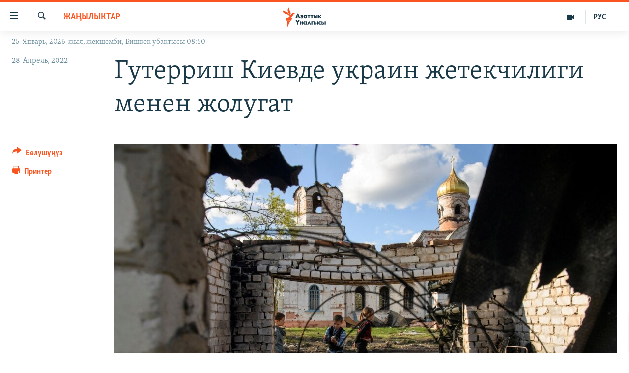

--- FILE ---
content_type: text/html; charset=utf-8
request_url: https://www.azattyk.org/a/31824923.html
body_size: 19926
content:

<!DOCTYPE html>
<html lang="ky" dir="ltr" class="no-js">
<head>
        <link rel="stylesheet" href="/Content/responsive/RFE/ky-KG/RFE-ky-KG.css?&amp;av=0.0.0.0&amp;cb=370">
<script src="https://tags.azattyk.org/rferl-pangea/prod/utag.sync.js"></script><script type='text/javascript' src='https://www.youtube.com/iframe_api' async></script>            <link rel="manifest" href="/manifest.json">
    <script type="text/javascript">
        //a general 'js' detection, must be on top level in <head>, due to CSS performance
        document.documentElement.className = "js";
        var cacheBuster = "370";
        var appBaseUrl = "/";
        var imgEnhancerBreakpoints = [0, 144, 256, 408, 650, 1023, 1597];
        var isLoggingEnabled = false;
        var isPreviewPage = false;
        var isLivePreviewPage = false;

        if (!isPreviewPage) {
            window.RFE = window.RFE || {};
            window.RFE.cacheEnabledByParam = window.location.href.indexOf('nocache=1') === -1;

            const url = new URL(window.location.href);
            const params = new URLSearchParams(url.search);

            // Remove the 'nocache' parameter
            params.delete('nocache');

            // Update the URL without the 'nocache' parameter
            url.search = params.toString();
            window.history.replaceState(null, '', url.toString());
        } else {
            window.addEventListener('load', function() {
                const links = window.document.links;
                for (let i = 0; i < links.length; i++) {
                    links[i].href = '#';
                    links[i].target = '_self';
                }
             })
        }

var pwaEnabled = false;        var swCacheDisabled;
    </script>
    <meta charset="utf-8" />

            <title>&#x413;&#x443;&#x442;&#x435;&#x440;&#x440;&#x438;&#x448; &#x41A;&#x438;&#x435;&#x432;&#x434;&#x435; &#x443;&#x43A;&#x440;&#x430;&#x438;&#x43D; &#x436;&#x435;&#x442;&#x435;&#x43A;&#x447;&#x438;&#x43B;&#x438;&#x433;&#x438; &#x43C;&#x435;&#x43D;&#x435;&#x43D; &#x436;&#x43E;&#x43B;&#x443;&#x433;&#x430;&#x442;</title>
            <meta name="description" content="&#x411;&#x423;&#x423;&#x43D;&#x443;&#x43D; &#x411;&#x430;&#x448; &#x43A;&#x430;&#x442;&#x447;&#x44B;&#x441;&#x44B; &#x410;&#x43D;&#x442;&#x43E;&#x43D;&#x438;&#x443; &#x413;&#x443;&#x442;&#x435;&#x440;&#x440;&#x438;&#x448; &#x443;&#x43A;&#x440;&#x430;&#x438;&#x43D; &#x436;&#x435;&#x442;&#x435;&#x43A;&#x447;&#x438;&#x43B;&#x438;&#x433;&#x438; &#x43C;&#x435;&#x43D;&#x435;&#x43D; &#x436;&#x43E;&#x43B;&#x443;&#x43A;&#x43A;&#x430;&#x43D;&#x44B; &#x436;&#x430;&#x442;&#x430;&#x442;. &#x411;&#x430;&#x448; &#x43A;&#x430;&#x442;&#x447;&#x44B; &#x41A;&#x438;&#x435;&#x432;&#x433;&#x435; 27-&#x430;&#x43F;&#x440;&#x435;&#x43B;&#x434;&#x438;&#x43D; &#x43A;&#x435;&#x447;&#x438;&#x43D;&#x434;&#x435;, &#x41C;&#x43E;&#x441;&#x43A;&#x432;&#x430;&#x434;&#x430; &#x43E;&#x440;&#x443;&#x441; &#x43F;&#x440;&#x435;&#x437;&#x438;&#x434;&#x435;&#x43D;&#x442;&#x438; &#x412;&#x43B;&#x430;&#x434;&#x438;&#x43C;&#x438;&#x440; &#x41F;&#x443;&#x442;&#x438;&#x43D; &#x43C;&#x435;&#x43D;&#x435;&#x43D; &#x441;&#x4AF;&#x439;&#x43B;&#x4E9;&#x448;&#x43A;&#x4E9;&#x43D;&#x434;&#x4E9;&#x43D; &#x43A;&#x438;&#x439;&#x438;&#x43D; &#x43A;&#x435;&#x43B;&#x434;&#x438;.&#xD;&#xA; &quot;&#x413;&#x443;&#x442;&#x435;&#x440;&#x440;&#x438;&#x448; &#x433;&#x443;&#x43C;&#x430;&#x43D;&#x438;&#x442;&#x430;&#x440;&#x434;&#x44B;&#x43A; &#x43A;&#x43E;&#x43B;&#x434;&#x43E;&#x43E;, &#x43A;&#x430;&#x440;&#x430;&#x43F;&#x430;&#x439;&#x44B;&#x43C; &#x44D;&#x43B;&#x434;&#x438; &#x441;&#x43E;&#x433;&#x443;&#x448; &#x430;&#x439;&#x43C;&#x430;&#x433;&#x44B;&#x43D;&#x430;&#x43D; &#x44D;&#x432;&#x430;&#x43A;&#x443;&#x430;&#x446;&#x438;&#x44F;&#x43B;&#x43E;&#x43E;&#x433;&#x43E; &#x436;&#x430;&#x440;&#x434;&#x430;&#x43C; &#x431;&#x435;&#x440;&#x4AF;&#x4AF; &#x443;&#x43B;&#x430;&#x43D;&#x430;&#x440;&#x44B;&#x43D;&quot;..." />
                <meta name="keywords" content="Жаңылыктар" />
    <meta name="viewport" content="width=device-width, initial-scale=1.0" />


    <meta http-equiv="X-UA-Compatible" content="IE=edge" />

<meta name="robots" content="max-image-preview:large"><meta property="fb:pages" content="132515023525838" /> <meta name="yandex-verification" content="9f3418917dcb252c" />

        <link href="https://www.azattyk.org/a/31824923.html" rel="canonical" />

        <meta name="apple-mobile-web-app-title" content="&#x410;&#x437;&#x430;&#x442;&#x442;&#x44B;&#x43A;" />
        <meta name="apple-mobile-web-app-status-bar-style" content="black" />
            <meta name="apple-itunes-app" content="app-id=1521472502, app-argument=//31824923.ltr" />
            <meta property="fb:admins" content="&#x424;&#x435;&#x439;&#x441;&#x431;&#x443;&#x43A;&#x442;&#x430;&#x433;&#x44B; &#x441;&#x430;&#x43D;&#x430;&#x440;&#x438;&#x43F;&#x442;&#x438;&#x43A; &#x43A;&#x4E9;&#x440;&#x441;&#x4E9;&#x442;&#x43A;&#x4AF;&#x447;:" />
<meta content="&#x413;&#x443;&#x442;&#x435;&#x440;&#x440;&#x438;&#x448; &#x41A;&#x438;&#x435;&#x432;&#x434;&#x435; &#x443;&#x43A;&#x440;&#x430;&#x438;&#x43D; &#x436;&#x435;&#x442;&#x435;&#x43A;&#x447;&#x438;&#x43B;&#x438;&#x433;&#x438; &#x43C;&#x435;&#x43D;&#x435;&#x43D; &#x436;&#x43E;&#x43B;&#x443;&#x433;&#x430;&#x442;" property="og:title"></meta>
<meta content="&#x411;&#x423;&#x423;&#x43D;&#x443;&#x43D; &#x411;&#x430;&#x448; &#x43A;&#x430;&#x442;&#x447;&#x44B;&#x441;&#x44B; &#x410;&#x43D;&#x442;&#x43E;&#x43D;&#x438;&#x443; &#x413;&#x443;&#x442;&#x435;&#x440;&#x440;&#x438;&#x448; &#x443;&#x43A;&#x440;&#x430;&#x438;&#x43D; &#x436;&#x435;&#x442;&#x435;&#x43A;&#x447;&#x438;&#x43B;&#x438;&#x433;&#x438; &#x43C;&#x435;&#x43D;&#x435;&#x43D; &#x436;&#x43E;&#x43B;&#x443;&#x43A;&#x43A;&#x430;&#x43D;&#x44B; &#x436;&#x430;&#x442;&#x430;&#x442;. &#x411;&#x430;&#x448; &#x43A;&#x430;&#x442;&#x447;&#x44B; &#x41A;&#x438;&#x435;&#x432;&#x433;&#x435; 27-&#x430;&#x43F;&#x440;&#x435;&#x43B;&#x434;&#x438;&#x43D; &#x43A;&#x435;&#x447;&#x438;&#x43D;&#x434;&#x435;, &#x41C;&#x43E;&#x441;&#x43A;&#x432;&#x430;&#x434;&#x430; &#x43E;&#x440;&#x443;&#x441; &#x43F;&#x440;&#x435;&#x437;&#x438;&#x434;&#x435;&#x43D;&#x442;&#x438; &#x412;&#x43B;&#x430;&#x434;&#x438;&#x43C;&#x438;&#x440; &#x41F;&#x443;&#x442;&#x438;&#x43D; &#x43C;&#x435;&#x43D;&#x435;&#x43D; &#x441;&#x4AF;&#x439;&#x43B;&#x4E9;&#x448;&#x43A;&#x4E9;&#x43D;&#x434;&#x4E9;&#x43D; &#x43A;&#x438;&#x439;&#x438;&#x43D; &#x43A;&#x435;&#x43B;&#x434;&#x438;.&#xD;&#xA; &quot;&#x413;&#x443;&#x442;&#x435;&#x440;&#x440;&#x438;&#x448; &#x433;&#x443;&#x43C;&#x430;&#x43D;&#x438;&#x442;&#x430;&#x440;&#x434;&#x44B;&#x43A; &#x43A;&#x43E;&#x43B;&#x434;&#x43E;&#x43E;, &#x43A;&#x430;&#x440;&#x430;&#x43F;&#x430;&#x439;&#x44B;&#x43C; &#x44D;&#x43B;&#x434;&#x438; &#x441;&#x43E;&#x433;&#x443;&#x448; &#x430;&#x439;&#x43C;&#x430;&#x433;&#x44B;&#x43D;&#x430;&#x43D; &#x44D;&#x432;&#x430;&#x43A;&#x443;&#x430;&#x446;&#x438;&#x44F;&#x43B;&#x43E;&#x43E;&#x433;&#x43E; &#x436;&#x430;&#x440;&#x434;&#x430;&#x43C; &#x431;&#x435;&#x440;&#x4AF;&#x4AF; &#x443;&#x43B;&#x430;&#x43D;&#x430;&#x440;&#x44B;&#x43D;&quot;..." property="og:description"></meta>
<meta content="article" property="og:type"></meta>
<meta content="https://www.azattyk.org/a/31824923.html" property="og:url"></meta>
<meta content="&#x410;&#x437;&#x430;&#x442;&#x442;&#x44B;&#x43A; &#x3A5;&#x43D;&#x430;&#x43B;&#x433;&#x44B;&#x441;&#x44B;" property="og:site_name"></meta>
<meta content="https://www.facebook.com/Azattyk.unalgysy" property="article:publisher"></meta>
<meta content="https://gdb.rferl.org/02930000-0aff-0242-e474-08da28dacf62_w1200_h630.jpg" property="og:image"></meta>
<meta content="1200" property="og:image:width"></meta>
<meta content="630" property="og:image:height"></meta>
<meta content="460215691922613" property="fb:app_id"></meta>
<meta content="summary_large_image" name="twitter:card"></meta>
<meta content="@Azattyk_Radiosu" name="twitter:site"></meta>
<meta content="https://gdb.rferl.org/02930000-0aff-0242-e474-08da28dacf62_w1200_h630.jpg" name="twitter:image"></meta>
<meta content="&#x413;&#x443;&#x442;&#x435;&#x440;&#x440;&#x438;&#x448; &#x41A;&#x438;&#x435;&#x432;&#x434;&#x435; &#x443;&#x43A;&#x440;&#x430;&#x438;&#x43D; &#x436;&#x435;&#x442;&#x435;&#x43A;&#x447;&#x438;&#x43B;&#x438;&#x433;&#x438; &#x43C;&#x435;&#x43D;&#x435;&#x43D; &#x436;&#x43E;&#x43B;&#x443;&#x433;&#x430;&#x442;" name="twitter:title"></meta>
<meta content="&#x411;&#x423;&#x423;&#x43D;&#x443;&#x43D; &#x411;&#x430;&#x448; &#x43A;&#x430;&#x442;&#x447;&#x44B;&#x441;&#x44B; &#x410;&#x43D;&#x442;&#x43E;&#x43D;&#x438;&#x443; &#x413;&#x443;&#x442;&#x435;&#x440;&#x440;&#x438;&#x448; &#x443;&#x43A;&#x440;&#x430;&#x438;&#x43D; &#x436;&#x435;&#x442;&#x435;&#x43A;&#x447;&#x438;&#x43B;&#x438;&#x433;&#x438; &#x43C;&#x435;&#x43D;&#x435;&#x43D; &#x436;&#x43E;&#x43B;&#x443;&#x43A;&#x43A;&#x430;&#x43D;&#x44B; &#x436;&#x430;&#x442;&#x430;&#x442;. &#x411;&#x430;&#x448; &#x43A;&#x430;&#x442;&#x447;&#x44B; &#x41A;&#x438;&#x435;&#x432;&#x433;&#x435; 27-&#x430;&#x43F;&#x440;&#x435;&#x43B;&#x434;&#x438;&#x43D; &#x43A;&#x435;&#x447;&#x438;&#x43D;&#x434;&#x435;, &#x41C;&#x43E;&#x441;&#x43A;&#x432;&#x430;&#x434;&#x430; &#x43E;&#x440;&#x443;&#x441; &#x43F;&#x440;&#x435;&#x437;&#x438;&#x434;&#x435;&#x43D;&#x442;&#x438; &#x412;&#x43B;&#x430;&#x434;&#x438;&#x43C;&#x438;&#x440; &#x41F;&#x443;&#x442;&#x438;&#x43D; &#x43C;&#x435;&#x43D;&#x435;&#x43D; &#x441;&#x4AF;&#x439;&#x43B;&#x4E9;&#x448;&#x43A;&#x4E9;&#x43D;&#x434;&#x4E9;&#x43D; &#x43A;&#x438;&#x439;&#x438;&#x43D; &#x43A;&#x435;&#x43B;&#x434;&#x438;.&#xD;&#xA; &quot;&#x413;&#x443;&#x442;&#x435;&#x440;&#x440;&#x438;&#x448; &#x433;&#x443;&#x43C;&#x430;&#x43D;&#x438;&#x442;&#x430;&#x440;&#x434;&#x44B;&#x43A; &#x43A;&#x43E;&#x43B;&#x434;&#x43E;&#x43E;, &#x43A;&#x430;&#x440;&#x430;&#x43F;&#x430;&#x439;&#x44B;&#x43C; &#x44D;&#x43B;&#x434;&#x438; &#x441;&#x43E;&#x433;&#x443;&#x448; &#x430;&#x439;&#x43C;&#x430;&#x433;&#x44B;&#x43D;&#x430;&#x43D; &#x44D;&#x432;&#x430;&#x43A;&#x443;&#x430;&#x446;&#x438;&#x44F;&#x43B;&#x43E;&#x43E;&#x433;&#x43E; &#x436;&#x430;&#x440;&#x434;&#x430;&#x43C; &#x431;&#x435;&#x440;&#x4AF;&#x4AF; &#x443;&#x43B;&#x430;&#x43D;&#x430;&#x440;&#x44B;&#x43D;&quot;..." name="twitter:description"></meta>
                    <link rel="amphtml" href="https://www.azattyk.org/amp/31824923.html" />
<script type="application/ld+json">{"articleSection":"Жаңылыктар","isAccessibleForFree":true,"headline":"Гутерриш Киевде украин жетекчилиги менен жолугат","inLanguage":"ky-KG","keywords":"Жаңылыктар","author":{"@type":"Person","name":"ЭЕ/АҮ"},"datePublished":"2022-04-28 08:19:07Z","dateModified":"2022-04-28 08:36:08Z","publisher":{"logo":{"width":512,"height":220,"@type":"ImageObject","url":"https://www.azattyk.org/Content/responsive/RFE/ky-KG/img/logo.png"},"@type":"NewsMediaOrganization","url":"https://www.azattyk.org","sameAs":["https://www.facebook.com/azattyk.org","https://twitter.com/Azattyk_Radiosu","https://www.youtube.com/user/AzattykUnalgysy","https://telegram.me/Azattyk_radiosu","https://soundcloud.com/azattyk-audio","https://www.instagram.com/azattyk.kg/","https://www.whatsapp.com/channel/0029VaEfXksHbFV2MNnL1I3E","https://www.whatsapp.com/channel/0029VaEfXksHbFV2MNnL1I3E"],"name":"Азаттык Үналгысы | Кыргызстан: видео, фото, кабарлар","alternateName":""},"@context":"https://schema.org","@type":"NewsArticle","mainEntityOfPage":"https://www.azattyk.org/a/31824923.html","url":"https://www.azattyk.org/a/31824923.html","description":"БУУнун Баш катчысы Антониу Гутерриш украин жетекчилиги менен жолукканы жатат. Баш катчы Киевге 27-апрелдин кечинде, Москвада орус президенти Владимир Путин менен сүйлөшкөндөн кийин келди.\r\n \u0022Гутерриш гуманитардык колдоо, карапайым элди согуш аймагынан эвакуациялоого жардам берүү уланарын\u0022...","image":{"width":1080,"height":608,"@type":"ImageObject","url":"https://gdb.rferl.org/02930000-0aff-0242-e474-08da28dacf62_w1080_h608.jpg"},"name":"Гутерриш Киевде украин жетекчилиги менен жолугат"}</script>
    <script src="/Scripts/responsive/infographics.bundle.min.js?&amp;av=0.0.0.0&amp;cb=370"></script>
        <script src="/Scripts/responsive/dollardom.min.js?&amp;av=0.0.0.0&amp;cb=370"></script>
        <script src="/Scripts/responsive/modules/commons.js?&amp;av=0.0.0.0&amp;cb=370"></script>
        <script src="/Scripts/responsive/modules/app_code.js?&amp;av=0.0.0.0&amp;cb=370"></script>

        <link rel="icon" type="image/svg+xml" href="/Content/responsive/RFE/img/webApp/favicon.svg" />
        <link rel="alternate icon" href="/Content/responsive/RFE/img/webApp/favicon.ico" />
            <link rel="mask-icon" color="#ea6903" href="/Content/responsive/RFE/img/webApp/favicon_safari.svg" />
        <link rel="apple-touch-icon" sizes="152x152" href="/Content/responsive/RFE/img/webApp/ico-152x152.png" />
        <link rel="apple-touch-icon" sizes="144x144" href="/Content/responsive/RFE/img/webApp/ico-144x144.png" />
        <link rel="apple-touch-icon" sizes="114x114" href="/Content/responsive/RFE/img/webApp/ico-114x114.png" />
        <link rel="apple-touch-icon" sizes="72x72" href="/Content/responsive/RFE/img/webApp/ico-72x72.png" />
        <link rel="apple-touch-icon-precomposed" href="/Content/responsive/RFE/img/webApp/ico-57x57.png" />
        <link rel="icon" sizes="192x192" href="/Content/responsive/RFE/img/webApp/ico-192x192.png" />
        <link rel="icon" sizes="128x128" href="/Content/responsive/RFE/img/webApp/ico-128x128.png" />
        <meta name="msapplication-TileColor" content="#ffffff" />
        <meta name="msapplication-TileImage" content="/Content/responsive/RFE/img/webApp/ico-144x144.png" />
                <link rel="preload" href="/Content/responsive/fonts/Skolar-Lt_Cyrl_v2.4.woff" type="font/woff" as="font" crossorigin="anonymous" />
    <link rel="alternate" type="application/rss+xml" title="RFE/RL - Top Stories [RSS]" href="/api/" />
    <link rel="sitemap" type="application/rss+xml" href="/sitemap.xml" />
    
    



</head>
<body class=" nav-no-loaded cc_theme pg-article print-lay-article js-category-to-nav nojs-images date-time-enabled">
        <script type="text/javascript" >
            var analyticsData = {url:"https://www.azattyk.org/a/31824923.html",property_id:"419",article_uid:"31824923",page_title:"Гутерриш Киевде украин жетекчилиги менен жолугат",page_type:"article",content_type:"article",subcontent_type:"article",last_modified:"2022-04-28 08:36:08Z",pub_datetime:"2022-04-28 08:19:07Z",pub_year:"2022",pub_month:"04",pub_day:"28",pub_hour:"08",pub_weekday:"Thursday",section:"жаңылыктар",english_section:"ky-news",byline:"",categories:"ky-news",domain:"www.azattyk.org",language:"Kyrgyz",language_service:"RFERL Kyrgyz",platform:"web",copied:"no",copied_article:"",copied_title:"",runs_js:"Yes",cms_release:"8.44.0.0.370",enviro_type:"prod",slug:"",entity:"RFE",short_language_service:"KYR",platform_short:"W",page_name:"Гутерриш Киевде украин жетекчилиги менен жолугат"};
        </script>
<noscript><iframe src="https://www.googletagmanager.com/ns.html?id=GTM-WXZBPZ" height="0" width="0" style="display:none;visibility:hidden"></iframe></noscript>        <script type="text/javascript" data-cookiecategory="analytics">
            var gtmEventObject = Object.assign({}, analyticsData, {event: 'page_meta_ready'});window.dataLayer = window.dataLayer || [];window.dataLayer.push(gtmEventObject);
            if (top.location === self.location) { //if not inside of an IFrame
                 var renderGtm = "true";
                 if (renderGtm === "true") {
            (function(w,d,s,l,i){w[l]=w[l]||[];w[l].push({'gtm.start':new Date().getTime(),event:'gtm.js'});var f=d.getElementsByTagName(s)[0],j=d.createElement(s),dl=l!='dataLayer'?'&l='+l:'';j.async=true;j.src='//www.googletagmanager.com/gtm.js?id='+i+dl;f.parentNode.insertBefore(j,f);})(window,document,'script','dataLayer','GTM-WXZBPZ');
                 }
            }
        </script>
        <!--Analytics tag js version start-->
            <script type="text/javascript" data-cookiecategory="analytics">
                var utag_data = Object.assign({}, analyticsData, {});
if(typeof(TealiumTagFrom)==='function' && typeof(TealiumTagSearchKeyword)==='function') {
var utag_from=TealiumTagFrom();var utag_searchKeyword=TealiumTagSearchKeyword();
if(utag_searchKeyword!=null && utag_searchKeyword!=='' && utag_data["search_keyword"]==null) utag_data["search_keyword"]=utag_searchKeyword;if(utag_from!=null && utag_from!=='') utag_data["from"]=TealiumTagFrom();}
                if(window.top!== window.self&&utag_data.page_type==="snippet"){utag_data.page_type = 'iframe';}
                try{if(window.top!==window.self&&window.self.location.hostname===window.top.location.hostname){utag_data.platform = 'self-embed';utag_data.platform_short = 'se';}}catch(e){if(window.top!==window.self&&window.self.location.search.includes("platformType=self-embed")){utag_data.platform = 'cross-promo';utag_data.platform_short = 'cp';}}
                (function(a,b,c,d){    a="https://tags.azattyk.org/rferl-pangea/prod/utag.js";    b=document;c="script";d=b.createElement(c);d.src=a;d.type="text/java"+c;d.async=true;    a=b.getElementsByTagName(c)[0];a.parentNode.insertBefore(d,a);    })();
            </script>
        <!--Analytics tag js version end-->
<!-- Analytics tag management NoScript -->
<noscript>
<img style="position: absolute; border: none;" src="https://ssc.azattyk.org/b/ss/bbgprod,bbgentityrferl/1/G.4--NS/1056822058?pageName=rfe%3akyr%3aw%3aarticle%3a%d0%93%d1%83%d1%82%d0%b5%d1%80%d1%80%d0%b8%d1%88%20%d0%9a%d0%b8%d0%b5%d0%b2%d0%b4%d0%b5%20%d1%83%d0%ba%d1%80%d0%b0%d0%b8%d0%bd%20%d0%b6%d0%b5%d1%82%d0%b5%d0%ba%d1%87%d0%b8%d0%bb%d0%b8%d0%b3%d0%b8%20%d0%bc%d0%b5%d0%bd%d0%b5%d0%bd%20%d0%b6%d0%be%d0%bb%d1%83%d0%b3%d0%b0%d1%82&amp;c6=%d0%93%d1%83%d1%82%d0%b5%d1%80%d1%80%d0%b8%d1%88%20%d0%9a%d0%b8%d0%b5%d0%b2%d0%b4%d0%b5%20%d1%83%d0%ba%d1%80%d0%b0%d0%b8%d0%bd%20%d0%b6%d0%b5%d1%82%d0%b5%d0%ba%d1%87%d0%b8%d0%bb%d0%b8%d0%b3%d0%b8%20%d0%bc%d0%b5%d0%bd%d0%b5%d0%bd%20%d0%b6%d0%be%d0%bb%d1%83%d0%b3%d0%b0%d1%82&amp;v36=8.44.0.0.370&amp;v6=D=c6&amp;g=https%3a%2f%2fwww.azattyk.org%2fa%2f31824923.html&amp;c1=D=g&amp;v1=D=g&amp;events=event1,event52&amp;c16=rferl%20kyrgyz&amp;v16=D=c16&amp;c5=ky-news&amp;v5=D=c5&amp;ch=%d0%96%d0%b0%d2%a3%d1%8b%d0%bb%d1%8b%d0%ba%d1%82%d0%b0%d1%80&amp;c15=kyrgyz&amp;v15=D=c15&amp;c4=article&amp;v4=D=c4&amp;c14=31824923&amp;v14=D=c14&amp;v20=no&amp;c17=web&amp;v17=D=c17&amp;mcorgid=518abc7455e462b97f000101%40adobeorg&amp;server=www.azattyk.org&amp;pageType=D=c4&amp;ns=bbg&amp;v29=D=server&amp;v25=rfe&amp;v30=419&amp;v105=D=User-Agent " alt="analytics" width="1" height="1" /></noscript>
<!-- End of Analytics tag management NoScript -->


        <!--*** Accessibility links - For ScreenReaders only ***-->
        <section>
            <div class="sr-only">
                <h2>&#x41B;&#x438;&#x43D;&#x43A;&#x442;&#x435;&#x440; </h2>
                <ul>
                    <li><a href="#content" data-disable-smooth-scroll="1">&#x41C;&#x430;&#x437;&#x43C;&#x443;&#x43D;&#x433;&#x430; &#x4E9;&#x442;&#x4AF;&#x4A3;&#x4AF;&#x437;</a></li>
                    <li><a href="#navigation" data-disable-smooth-scroll="1">&#x41D;&#x430;&#x432;&#x438;&#x433;&#x430;&#x446;&#x438;&#x44F;&#x433;&#x430; &#x4E9;&#x442;&#x4AF;&#x4A3;&#x4AF;&#x437;</a></li>
                    <li><a href="#txtHeaderSearch" data-disable-smooth-scroll="1">&#x418;&#x437;&#x434;&#x4E9;&#x4E9;&#x433;&#x4E9; &#x441;&#x430;&#x43B;&#x44B;&#x4A3;&#x44B;&#x437;</a></li>
                </ul>
            </div>
        </section>
    




<div dir="ltr">
    <div id="page">
            <aside>

<div class="c-lightbox overlay-modal">
    <div class="c-lightbox__intro">
        <h2 class="c-lightbox__intro-title"></h2>
        <button class="btn btn--rounded c-lightbox__btn c-lightbox__intro-next" title="&#x410;&#x43B;&#x434;&#x44B;&#x433;&#x430;">
            <span class="ico ico--rounded ico-chevron-forward"></span>
            <span class="sr-only">&#x410;&#x43B;&#x434;&#x44B;&#x433;&#x430;</span>
        </button>
    </div>
    <div class="c-lightbox__nav">
        <button class="btn btn--rounded c-lightbox__btn c-lightbox__btn--close" title="&#x416;&#x430;&#x431;&#x443;&#x443;">
            <span class="ico ico--rounded ico-close"></span>
            <span class="sr-only">&#x416;&#x430;&#x431;&#x443;&#x443;</span>
        </button>
        <button class="btn btn--rounded c-lightbox__btn c-lightbox__btn--prev" title="&#x410;&#x440;&#x442;&#x43A;&#x430;">
            <span class="ico ico--rounded ico-chevron-backward"></span>
            <span class="sr-only">&#x410;&#x440;&#x442;&#x43A;&#x430;</span>
        </button>
        <button class="btn btn--rounded c-lightbox__btn c-lightbox__btn--next" title="&#x410;&#x43B;&#x434;&#x44B;&#x433;&#x430;">
            <span class="ico ico--rounded ico-chevron-forward"></span>
            <span class="sr-only">&#x410;&#x43B;&#x434;&#x44B;&#x433;&#x430;</span>
        </button>
    </div>
    <div class="c-lightbox__content-wrap">
        <figure class="c-lightbox__content">
            <span class="c-spinner c-spinner--lightbox">
                <img src="/Content/responsive/img/player-spinner.png"
                     alt="please wait"
                     title="please wait" />
            </span>
            <div class="c-lightbox__img">
                <div class="thumb">
                    <img src="" alt="" />
                </div>
            </div>
            <figcaption>
                <div class="c-lightbox__info c-lightbox__info--foot">
                    <span class="c-lightbox__counter"></span>
                    <span class="caption c-lightbox__caption"></span>
                </div>
            </figcaption>
        </figure>
    </div>
    <div class="hidden">
        <div class="content-advisory__box content-advisory__box--lightbox">
            <span class="content-advisory__box-text">&#x421;&#x4AF;&#x440;&#x4E9;&#x442; &#x430;&#x439;&#x440;&#x44B;&#x43C; &#x43E;&#x43A;&#x443;&#x440;&#x43C;&#x430;&#x43D;&#x434;&#x430;&#x440; &#x4AF;&#x447;&#x4AF;&#x43D; &#x4AF;&#x440;&#x4E9;&#x439; &#x443;&#x447;&#x443;&#x440;&#x433;&#x430;&#x43D; &#x43C;&#x430;&#x430;&#x43D;&#x430;&#x439; &#x436;&#x430;&#x440;&#x430;&#x442;&#x44B;&#x448;&#x44B; &#x43C;&#x4AF;&#x43C;&#x43A;&#x4AF;&#x43D;</span>
            <button class="btn btn--transparent content-advisory__box-btn m-t-md" value="text" type="button">
                <span class="btn__text">
                    &#x431;&#x430;&#x441;&#x44B;&#x43F; &#x43A;&#x4E9;&#x440;&#x4AF;&#x4A3;&#x4AF;&#x437;
                </span>
            </button>
        </div>
    </div>
</div>

<div class="print-dialogue">
    <div class="container">
        <h3 class="print-dialogue__title section-head">&#x41F;&#x440;&#x438;&#x43D;&#x442;&#x435;&#x440;&#x434;&#x435;&#x43D; &#x447;&#x44B;&#x433;&#x430;&#x440;&#x443;&#x443;:</h3>
        <div class="print-dialogue__opts">
            <ul class="print-dialogue__opt-group">
                <li class="form__group form__group--checkbox">
                    <input class="form__check " id="checkboxImages" name="checkboxImages" type="checkbox" checked="checked" />
                    <label for="checkboxImages" class="form__label m-t-md">&#x421;&#x4AF;&#x440;&#x4E9;&#x442;&#x442;&#x4E9;&#x440;</label>
                </li>
                <li class="form__group form__group--checkbox">
                    <input class="form__check " id="checkboxMultimedia" name="checkboxMultimedia" type="checkbox" checked="checked" />
                    <label for="checkboxMultimedia" class="form__label m-t-md">Multimedia</label>
                </li>
            </ul>
            <ul class="print-dialogue__opt-group">
                <li class="form__group form__group--checkbox">
                    <input class="form__check " id="checkboxEmbedded" name="checkboxEmbedded" type="checkbox" checked="checked" />
                    <label for="checkboxEmbedded" class="form__label m-t-md">&#x422;&#x438;&#x440;&#x43A;&#x435;&#x43B;&#x433;&#x435;&#x43D; &#x43C;&#x430;&#x437;&#x43C;&#x443;&#x43D;</label>
                </li>
                <li class="hidden">
                    <input class="form__check " id="checkboxComments" name="checkboxComments" type="checkbox" />
                    <label for="checkboxComments" class="form__label m-t-md">&#x41A;&#x43E;&#x43C;&#x43C;&#x435;&#x43D;&#x442;&#x430;&#x440;&#x438;&#x439;&#x43B;&#x435;&#x440;</label>
                </li>
            </ul>
        </div>
        <div class="print-dialogue__buttons">
            <button class="btn  btn--secondary close-button" type="button" title="&#x411;&#x430;&#x448; &#x442;&#x430;&#x440;&#x442;&#x443;&#x443;">
                <span class="btn__text ">&#x411;&#x430;&#x448; &#x442;&#x430;&#x440;&#x442;&#x443;&#x443;</span>
            </button>
            <button class="btn  btn-cust-print m-l-sm" type="button" title="&#x41F;&#x440;&#x438;&#x43D;&#x442;&#x435;&#x440;">
                <span class="btn__text ">&#x41F;&#x440;&#x438;&#x43D;&#x442;&#x435;&#x440;</span>
            </button>
        </div>
    </div>
</div>                
<div class="ctc-message pos-fix">
    <div class="ctc-message__inner">&#x428;&#x438;&#x43B;&#x442;&#x435;&#x43C;&#x435; &#x43A;&#x4E9;&#x447;&#x4AF;&#x440;&#x4AF;&#x43B;&#x434;&#x4AF;</div>
</div>
            </aside>

<div class="hdr-20 hdr-20--big">
    <div class="hdr-20__inner">
        <div class="hdr-20__max pos-rel">
            <div class="hdr-20__side hdr-20__side--primary d-flex">
                <label data-for="main-menu-ctrl" data-switcher-trigger="true" data-switch-target="main-menu-ctrl" class="burger hdr-trigger pos-rel trans-trigger" data-trans-evt="click" data-trans-id="menu">
                    <span class="ico ico-close hdr-trigger__ico hdr-trigger__ico--close burger__ico burger__ico--close"></span>
                    <span class="ico ico-menu hdr-trigger__ico hdr-trigger__ico--open burger__ico burger__ico--open"></span>
                </label>
                <div class="menu-pnl pos-fix trans-target" data-switch-target="main-menu-ctrl" data-trans-id="menu">
                    <div class="menu-pnl__inner">
                        <nav class="main-nav menu-pnl__item menu-pnl__item--first">
                            <ul class="main-nav__list accordeon" data-analytics-tales="false" data-promo-name="link" data-location-name="nav,secnav">
                                

        <li class="main-nav__item">
            <a class="main-nav__item-name main-nav__item-name--link" href="/news" title="&#x416;&#x430;&#x4A3;&#x44B;&#x43B;&#x44B;&#x43A;&#x442;&#x430;&#x440;" data-item-name="ky-news" >&#x416;&#x430;&#x4A3;&#x44B;&#x43B;&#x44B;&#x43A;&#x442;&#x430;&#x440;</a>
        </li>

        <li class="main-nav__item accordeon__item" data-switch-target="menu-item-960">
            <label class="main-nav__item-name main-nav__item-name--label accordeon__control-label" data-switcher-trigger="true" data-for="menu-item-960">
                &#x41A;&#x44B;&#x440;&#x433;&#x44B;&#x437;&#x441;&#x442;&#x430;&#x43D;
                <span class="ico ico-chevron-down main-nav__chev"></span>
            </label>
            <div class="main-nav__sub-list">
                
    <a class="main-nav__item-name main-nav__item-name--link main-nav__item-name--sub" href="/Kyrgyzstan" title="&#x41A;&#x44B;&#x440;&#x433;&#x44B;&#x437;&#x441;&#x442;&#x430;&#x43D;" data-item-name="kyrgyzstan" >&#x41A;&#x44B;&#x440;&#x433;&#x44B;&#x437;&#x441;&#x442;&#x430;&#x43D;</a>

    <a class="main-nav__item-name main-nav__item-name--link main-nav__item-name--sub" href="/politics" title="&#x421;&#x430;&#x44F;&#x441;&#x430;&#x442;" data-item-name="saiasat" >&#x421;&#x430;&#x44F;&#x441;&#x430;&#x442;</a>

    <a class="main-nav__item-name main-nav__item-name--link main-nav__item-name--sub" href="/economics" title="&#x42D;&#x43A;&#x43E;&#x43D;&#x43E;&#x43C;&#x438;&#x43A;&#x430;" data-item-name="ky-economy" >&#x42D;&#x43A;&#x43E;&#x43D;&#x43E;&#x43C;&#x438;&#x43A;&#x430;</a>

    <a class="main-nav__item-name main-nav__item-name--link main-nav__item-name--sub" href="/culture" title="&#x43C;&#x430;&#x434;&#x430;&#x43D;&#x438;&#x44F;&#x442;" data-item-name="ky-culture" >&#x43C;&#x430;&#x434;&#x430;&#x43D;&#x438;&#x44F;&#x442;</a>

            </div>
        </li>

        <li class="main-nav__item accordeon__item" data-switch-target="menu-item-1030">
            <label class="main-nav__item-name main-nav__item-name--label accordeon__control-label" data-switcher-trigger="true" data-for="menu-item-1030">
                &#x414;&#x4AF;&#x439;&#x43D;&#x4E9;
                <span class="ico ico-chevron-down main-nav__chev"></span>
            </label>
            <div class="main-nav__sub-list">
                
    <a class="main-nav__item-name main-nav__item-name--link main-nav__item-name--sub" href="/world" title="&#x414;&#x4AF;&#x439;&#x43D;&#x4E9;" data-item-name="ky-world" >&#x414;&#x4AF;&#x439;&#x43D;&#x4E9;</a>

    <a class="main-nav__item-name main-nav__item-name--link main-nav__item-name--sub" href="/central-asia" title="&#x411;&#x43E;&#x440;&#x431;&#x43E;&#x440; &#x410;&#x437;&#x438;&#x44F;" data-item-name="ky-central_asia" >&#x411;&#x43E;&#x440;&#x431;&#x43E;&#x440; &#x410;&#x437;&#x438;&#x44F;</a>

            </div>
        </li>

        <li class="main-nav__item">
            <a class="main-nav__item-name main-nav__item-name--link" href="/p/8776.html" title="&#x423;&#x43A;&#x440;&#x430;&#x438;&#x43D;&#x430;" data-item-name="war-in-ukraine" >&#x423;&#x43A;&#x440;&#x430;&#x438;&#x43D;&#x430;</a>
        </li>

        <li class="main-nav__item">
            <a class="main-nav__item-name main-nav__item-name--link" href="/investigation" title="&#x410;&#x442;&#x430;&#x439;&#x44B;&#x43D; &#x438;&#x43B;&#x438;&#x43A;&#x442;&#x4E9;&#x4E9;" data-item-name="ky-special-investiagiton" >&#x410;&#x442;&#x430;&#x439;&#x44B;&#x43D; &#x438;&#x43B;&#x438;&#x43A;&#x442;&#x4E9;&#x4E9;</a>
        </li>

        <li class="main-nav__item accordeon__item" data-switch-target="menu-item-2922">
            <label class="main-nav__item-name main-nav__item-name--label accordeon__control-label" data-switcher-trigger="true" data-for="menu-item-2922">
                &#x422;&#x412; &#x43F;&#x440;&#x43E;&#x433;&#x440;&#x430;&#x43C;&#x43C;&#x430;&#x43B;&#x430;&#x440;
                <span class="ico ico-chevron-down main-nav__chev"></span>
            </label>
            <div class="main-nav__sub-list">
                
    <a class="main-nav__item-name main-nav__item-name--link main-nav__item-name--sub" href="/z/17386" title="&#x411;&#x4AF;&#x433;&#x4AF;&#x43D; &#x410;&#x437;&#x430;&#x442;&#x442;&#x44B;&#x43A;&#x442;&#x430;" data-item-name="world-news" >&#x411;&#x4AF;&#x433;&#x4AF;&#x43D; &#x410;&#x437;&#x430;&#x442;&#x442;&#x44B;&#x43A;&#x442;&#x430;</a>

    <a class="main-nav__item-name main-nav__item-name--link main-nav__item-name--sub" href="/ExpertterTV" title="&#x42D;&#x43A;&#x441;&#x43F;&#x435;&#x440;&#x442;&#x442;&#x435;&#x440; &#x442;&#x430;&#x43B;&#x434;&#x430;&#x439;&#x442;" data-item-name="experts_analyze" >&#x42D;&#x43A;&#x441;&#x43F;&#x435;&#x440;&#x442;&#x442;&#x435;&#x440; &#x442;&#x430;&#x43B;&#x434;&#x430;&#x439;&#x442;</a>

    <a class="main-nav__item-name main-nav__item-name--link main-nav__item-name--sub" href="/DuinoTV" title="&#x411;&#x438;&#x437; &#x436;&#x430;&#x43D;&#x430; &#x434;&#x4AF;&#x439;&#x43D;&#x4E9;" data-item-name="world-and-us-tv" >&#x411;&#x438;&#x437; &#x436;&#x430;&#x43D;&#x430; &#x434;&#x4AF;&#x439;&#x43D;&#x4E9;</a>

    <a class="main-nav__item-name main-nav__item-name--link main-nav__item-name--sub" href="/DanisteTV" title="&#x414;&#x430;&#x43D;&#x438;&#x441;&#x442;&#x435;" data-item-name="daniste" >&#x414;&#x430;&#x43D;&#x438;&#x441;&#x442;&#x435;</a>

    <a class="main-nav__item-name main-nav__item-name--link main-nav__item-name--sub" href="/EjeSingdiTV" title="&#x42D;&#x436;&#x435;-&#x441;&#x438;&#x4A3;&#x434;&#x438;&#x43B;&#x435;&#x440;" data-item-name="sisterhood" >&#x42D;&#x436;&#x435;-&#x441;&#x438;&#x4A3;&#x434;&#x438;&#x43B;&#x435;&#x440;</a>

    <a class="main-nav__item-name main-nav__item-name--link main-nav__item-name--sub" href="/PlusTV" title="&#x410;&#x437;&#x430;&#x442;&#x442;&#x44B;&#x43A;&#x2B;" data-item-name="Azattyk_plus_TV" >&#x410;&#x437;&#x430;&#x442;&#x442;&#x44B;&#x43A;&#x2B;</a>

    <a class="main-nav__item-name main-nav__item-name--link main-nav__item-name--sub" href="/YngaisyzTV" title="&#x42B;&#x4A3;&#x433;&#x430;&#x439;&#x441;&#x44B;&#x437; &#x441;&#x443;&#x440;&#x43E;&#x43E;&#x43B;&#x43E;&#x440;" data-item-name="Inconvenient__Questions_tv" >&#x42B;&#x4A3;&#x433;&#x430;&#x439;&#x441;&#x44B;&#x437; &#x441;&#x443;&#x440;&#x43E;&#x43E;&#x43B;&#x43E;&#x440;</a>

            </div>
        </li>

        <li class="main-nav__item">
            <a class="main-nav__item-name main-nav__item-name--link" href="/p/7880.html" title="&#x41F;&#x43E;&#x434;&#x43A;&#x430;&#x441;&#x442;" data-item-name="azattyk-podcast" >&#x41F;&#x43E;&#x434;&#x43A;&#x430;&#x441;&#x442;</a>
        </li>

        <li class="main-nav__item">
            <a class="main-nav__item-name main-nav__item-name--link" href="/opinions" title="&#x4E8;&#x437;&#x433;&#x4E9;&#x447;&#x4E9; &#x43F;&#x438;&#x43A;&#x438;&#x440;" data-item-name="blog--minsanat" >&#x4E8;&#x437;&#x433;&#x4E9;&#x447;&#x4E9; &#x43F;&#x438;&#x43A;&#x438;&#x440;</a>
        </li>



                            </ul>
                        </nav>
                        

<div class="menu-pnl__item">
        <a href="https://rus.azattyk.org" class="menu-pnl__item-link" alt="&#x420;&#x443;&#x441;&#x441;&#x43A;&#x438;&#x439;">&#x420;&#x443;&#x441;&#x441;&#x43A;&#x438;&#x439;</a>
</div>


                        
                            <div class="menu-pnl__item menu-pnl__item--social">
                                    <h5 class="menu-pnl__sub-head">&#x41E;&#x43D;&#x43B;&#x430;&#x439;&#x43D; &#x448;&#x435;&#x440;&#x438;&#x43D;&#x435;</h5>

        <a href="https://www.facebook.com/azattyk.org" title="&#x424;&#x435;&#x439;&#x441;&#x431;&#x443;&#x43A;&#x442;&#x430;&#x43D; &#x43A;&#x430;&#x440;&#x430;&#x4A3;&#x44B;&#x437;" data-analytics-text="follow_on_facebook" class="btn btn--rounded btn--social-inverted menu-pnl__btn js-social-btn btn-facebook"  target="_blank" rel="noopener">
            <span class="ico ico-facebook-alt ico--rounded"></span>
        </a>


        <a href="https://www.youtube.com/user/AzattykUnalgysy" title="&#x42E;&#x442;&#x443;&#x431;&#x434;&#x430;&#x43D; &#x43A;&#x4E9;&#x440;&#x4AF;&#x4A3;&#x4AF;&#x437;" data-analytics-text="follow_on_youtube" class="btn btn--rounded btn--social-inverted menu-pnl__btn js-social-btn btn-youtube"  target="_blank" rel="noopener">
            <span class="ico ico-youtube ico--rounded"></span>
        </a>


        <a href="https://twitter.com/Azattyk_Radiosu" title="&#x422;&#x432;&#x438;&#x442;&#x442;&#x435;&#x440;&#x434;&#x435;&#x43D; &#x43A;&#x430;&#x440;&#x430;&#x4A3;&#x44B;&#x437;" data-analytics-text="follow_on_twitter" class="btn btn--rounded btn--social-inverted menu-pnl__btn js-social-btn btn-twitter"  target="_blank" rel="noopener">
            <span class="ico ico-twitter ico--rounded"></span>
        </a>


        <a href="https://www.instagram.com/azattyk.kg/" title="&#x418;&#x43D;&#x441;&#x442;&#x430;&#x433;&#x440;&#x430;&#x43C;&#x434;&#x430;&#x43D; &#x43A;&#x4E9;&#x440;&#x4AF;&#x4A3;&#x4AF;&#x437;" data-analytics-text="follow_on_instagram" class="btn btn--rounded btn--social-inverted menu-pnl__btn js-social-btn btn-instagram"  target="_blank" rel="noopener">
            <span class="ico ico-instagram ico--rounded"></span>
        </a>


        <a href="https://telegram.me/Azattyk_radiosu" title="&#x422;&#x435;&#x43B;&#x435;&#x433;&#x440;&#x430;&#x43C;&#x434;&#x430;&#x43D; &#x43E;&#x43A;&#x443;&#x4A3;&#x443;&#x437;" data-analytics-text="follow_on_telegram" class="btn btn--rounded btn--social-inverted menu-pnl__btn js-social-btn btn-telegram"  target="_blank" rel="noopener">
            <span class="ico ico-telegram ico--rounded"></span>
        </a>


        <a href="https://news.google.com/publications/CAAqBwgKMMH4gQIwvrcX?hl=ru&amp; " title="Google News &#x430;&#x440;&#x43A;&#x44B;&#x43B;&#x443;&#x443; &#x43E;&#x43A;&#x443;&#x4A3;&#x443;&#x437;" data-analytics-text="follow_on_google_news" class="btn btn--rounded btn--social-inverted menu-pnl__btn js-social-btn btn-g-news"  target="_blank" rel="noopener">
            <span class="ico ico-google-news ico--rounded"></span>
        </a>


        <a href="https://www.whatsapp.com/channel/0029VaEfXksHbFV2MNnL1I3E" title="Follow on WhatsApp" data-analytics-text="follow_on_whatsapp" class="btn btn--rounded btn--social-inverted menu-pnl__btn js-social-btn btn-whatsapp visible-xs-inline-block visible-sm-inline-block"  target="_blank" rel="noopener">
            <span class="ico ico-whatsapp ico--rounded"></span>
        </a>


        <a href="https://www.whatsapp.com/channel/0029VaEfXksHbFV2MNnL1I3E" title="Follow on WhatsApp" data-analytics-text="follow_on_whatsapp_desktop" class="btn btn--rounded btn--social-inverted menu-pnl__btn js-social-btn btn-whatsapp visible-md-inline-block visible-lg-inline-block"  target="_blank" rel="noopener">
            <span class="ico ico-whatsapp ico--rounded"></span>
        </a>

                            </div>
                            <div class="menu-pnl__item">
                                <a href="/navigation/allsites" class="menu-pnl__item-link">
                                    <span class="ico ico-languages "></span>
                                    &#x42D;&#x415;/&#x410;&#x420;&#x43D;&#x443;&#x43D; &#x431;&#x430;&#x440;&#x434;&#x44B;&#x43A; &#x441;&#x430;&#x439;&#x442;&#x442;&#x430;&#x440;&#x44B; 
                                </a>
                            </div>
                    </div>
                </div>
                <label data-for="top-search-ctrl" data-switcher-trigger="true" data-switch-target="top-search-ctrl" class="top-srch-trigger hdr-trigger">
                    <span class="ico ico-close hdr-trigger__ico hdr-trigger__ico--close top-srch-trigger__ico top-srch-trigger__ico--close"></span>
                    <span class="ico ico-search hdr-trigger__ico hdr-trigger__ico--open top-srch-trigger__ico top-srch-trigger__ico--open"></span>
                </label>
                <div class="srch-top srch-top--in-header" data-switch-target="top-search-ctrl">
                    <div class="container">
                        
<form action="/s" class="srch-top__form srch-top__form--in-header" id="form-topSearchHeader" method="get" role="search">    <label for="txtHeaderSearch" class="sr-only">&#x418;&#x437;&#x434;&#x4E9;&#x4E9;</label>
    <input type="text" id="txtHeaderSearch" name="k" placeholder="&#x422;&#x435;&#x43A;&#x441;&#x442; &#x438;&#x437;&#x434;&#x4E9;&#x4E9;" accesskey="s" value="" class="srch-top__input analyticstag-event" onkeydown="if (event.keyCode === 13) { FireAnalyticsTagEventOnSearch('search', $dom.get('#txtHeaderSearch')[0].value) }" />
    <button title="&#x418;&#x437;&#x434;&#x4E9;&#x4E9;" type="submit" class="btn btn--top-srch analyticstag-event" onclick="FireAnalyticsTagEventOnSearch('search', $dom.get('#txtHeaderSearch')[0].value) ">
        <span class="ico ico-search"></span>
    </button>
</form>
                    </div>
                </div>
                <a href="/" class="main-logo-link">
                    <img src="/Content/responsive/RFE/ky-KG/img/logo-compact.svg" class="main-logo main-logo--comp" alt="site logo">
                        <img src="/Content/responsive/RFE/ky-KG/img/logo.svg" class="main-logo main-logo--big" alt="site logo">
                </a>
            </div>
            <div class="hdr-20__side hdr-20__side--secondary d-flex">
                

    <a href="https://rus.azattyk.org" title="&#x420;&#x423;&#x421;" class="hdr-20__secondary-item hdr-20__secondary-item--lang" data-item-name="satellite">
        
&#x420;&#x423;&#x421;
    </a>

    <a href="/programs/tv" title="&#x422;&#x412; &#x43F;&#x440;&#x43E;&#x433;&#x440;&#x430;&#x43C;&#x43C;&#x430;&#x43B;&#x430;&#x440;" class="hdr-20__secondary-item" data-item-name="video">
        
    <span class="ico ico-video hdr-20__secondary-icon"></span>

    </a>

    <a href="/s" title="&#x418;&#x437;&#x434;&#x4E9;&#x4E9;" class="hdr-20__secondary-item hdr-20__secondary-item--search" data-item-name="search">
        
    <span class="ico ico-search hdr-20__secondary-icon hdr-20__secondary-icon--search"></span>

    </a>



                
                <div class="srch-bottom">
                    
<form action="/s" class="srch-bottom__form d-flex" id="form-bottomSearch" method="get" role="search">    <label for="txtSearch" class="sr-only">&#x418;&#x437;&#x434;&#x4E9;&#x4E9;</label>
    <input type="search" id="txtSearch" name="k" placeholder="&#x422;&#x435;&#x43A;&#x441;&#x442; &#x438;&#x437;&#x434;&#x4E9;&#x4E9;" accesskey="s" value="" class="srch-bottom__input analyticstag-event" onkeydown="if (event.keyCode === 13) { FireAnalyticsTagEventOnSearch('search', $dom.get('#txtSearch')[0].value) }" />
    <button title="&#x418;&#x437;&#x434;&#x4E9;&#x4E9;" type="submit" class="btn btn--bottom-srch analyticstag-event" onclick="FireAnalyticsTagEventOnSearch('search', $dom.get('#txtSearch')[0].value) ">
        <span class="ico ico-search"></span>
    </button>
</form>
                </div>
            </div>
            <img src="/Content/responsive/RFE/ky-KG/img/logo-print.gif" class="logo-print" alt="site logo">
            <img src="/Content/responsive/RFE/ky-KG/img/logo-print_color.png" class="logo-print logo-print--color" alt="site logo">
        </div>
    </div>
</div>
    <script>
        if (document.body.className.indexOf('pg-home') > -1) {
            var nav2In = document.querySelector('.hdr-20__inner');
            var nav2Sec = document.querySelector('.hdr-20__side--secondary');
            var secStyle = window.getComputedStyle(nav2Sec);
            if (nav2In && window.pageYOffset < 150 && secStyle['position'] !== 'fixed') {
                nav2In.classList.add('hdr-20__inner--big')
            }
        }
    </script>



<div class="c-hlights c-hlights--breaking c-hlights--no-item" data-hlight-display="mobile,desktop">
    <div class="c-hlights__wrap container p-0">
        <div class="c-hlights__nav">
            <a role="button" href="#" title="&#x410;&#x440;&#x442;&#x43A;&#x430;">
                <span class="ico ico-chevron-backward m-0"></span>
                <span class="sr-only">&#x410;&#x440;&#x442;&#x43A;&#x430;</span>
            </a>
            <a role="button" href="#" title="&#x410;&#x43B;&#x434;&#x44B;&#x433;&#x430;">
                <span class="ico ico-chevron-forward m-0"></span>
                <span class="sr-only">&#x410;&#x43B;&#x434;&#x44B;&#x433;&#x430;</span>
            </a>
        </div>
        <span class="c-hlights__label">
            <span class="">&#x427;&#x423;&#x41A;&#x423;&#x41B; &#x41A;&#x410;&#x411;&#x410;&#x420;!</span>
            <span class="switcher-trigger">
                <label data-for="more-less-1" data-switcher-trigger="true" class="switcher-trigger__label switcher-trigger__label--more p-b-0" title="&#x422;&#x43E;&#x43B;&#x443;&#x43A; &#x43A;&#x4E9;&#x440;&#x441;&#x4E9;&#x442;">
                    <span class="ico ico-chevron-down"></span>
                </label>
                <label data-for="more-less-1" data-switcher-trigger="true" class="switcher-trigger__label switcher-trigger__label--less p-b-0" title="&#x41A;&#x44B;&#x441;&#x43A;&#x430;&#x440;&#x442;">
                    <span class="ico ico-chevron-up"></span>
                </label>
            </span>
        </span>
        <ul class="c-hlights__items switcher-target" data-switch-target="more-less-1">
            
        </ul>
    </div>
</div>


<div class="date-time-area ">
    <div class="container">
        <span class="date-time">
            25-&#x42F;&#x43D;&#x432;&#x430;&#x440;&#x44C;, 2026-&#x436;&#x44B;&#x43B;, &#x436;&#x435;&#x43A;&#x448;&#x435;&#x43C;&#x431;&#x438;, &#x411;&#x438;&#x448;&#x43A;&#x435;&#x43A; &#x443;&#x431;&#x430;&#x43A;&#x442;&#x44B;&#x441;&#x44B; 08:50
        </span>
    </div>
</div>
        <div id="content">
            

    <main class="container">

    <div class="hdr-container">
        <div class="row">
            <div class="col-category col-xs-12 col-md-2 pull-left">


<div class="category js-category">
<a class="" href="/news">&#x416;&#x430;&#x4A3;&#x44B;&#x43B;&#x44B;&#x43A;&#x442;&#x430;&#x440;</a></div></div>
<div class="col-title col-xs-12 col-md-10 pull-right">

    <h1 class="title pg-title">
        &#x413;&#x443;&#x442;&#x435;&#x440;&#x440;&#x438;&#x448; &#x41A;&#x438;&#x435;&#x432;&#x434;&#x435; &#x443;&#x43A;&#x440;&#x430;&#x438;&#x43D; &#x436;&#x435;&#x442;&#x435;&#x43A;&#x447;&#x438;&#x43B;&#x438;&#x433;&#x438; &#x43C;&#x435;&#x43D;&#x435;&#x43D; &#x436;&#x43E;&#x43B;&#x443;&#x433;&#x430;&#x442;
    </h1>
</div>
<div class="col-publishing-details col-xs-12 col-sm-12 col-md-2 pull-left">

<div class="publishing-details ">
        <div class="published">
            <span class="date" >
                    <time pubdate="pubdate" datetime="2022-04-28T14:19:07&#x2B;06:00">
                        28-&#x410;&#x43F;&#x440;&#x435;&#x43B;&#x44C;, 2022
                    </time>
            </span>
        </div>
</div>

</div>
<div class="col-lg-12 separator">

<div class="separator">
    <hr class="title-line" />
</div></div>
<div class="col-multimedia col-xs-12 col-md-10 pull-right">

<div class="cover-media">
    <figure class="media-image js-media-expand">
        <div class="img-wrap">
            <div class="thumb thumb16_9">

            <img src="https://gdb.rferl.org/02930000-0aff-0242-e474-08da28dacf62_w250_r1_s.jpg" alt="&#x427;&#x435;&#x440;&#x43D;&#x438;&#x433;&#x43E;&#x432; &#x430;&#x442;&#x43A;&#x44B;&#x43B;&#x43E;&#x43E;&#x434;&#x43E;&#x43D; &#x43A;&#x438;&#x439;&#x438;&#x43D;. 27-&#x430;&#x43F;&#x440;&#x435;&#x43B;&#x44C;, 2022-&#x436;&#x44B;&#x43B;." />
                                </div>
        </div>
            <figcaption>
                <span class="caption">&#x427;&#x435;&#x440;&#x43D;&#x438;&#x433;&#x43E;&#x432; &#x430;&#x442;&#x43A;&#x44B;&#x43B;&#x43E;&#x43E;&#x434;&#x43E;&#x43D; &#x43A;&#x438;&#x439;&#x438;&#x43D;. 27-&#x430;&#x43F;&#x440;&#x435;&#x43B;&#x44C;, 2022-&#x436;&#x44B;&#x43B;.</span>
            </figcaption>
    </figure>
</div>

</div>
<div class="col-xs-12 col-md-2 pull-left article-share pos-rel">

    <div class="share--box">
                <div class="sticky-share-container" style="display:none">
                    <div class="container">
                        <a href="https://www.azattyk.org" id="logo-sticky-share">&nbsp;</a>
                        <div class="pg-title pg-title--sticky-share">
                            &#x413;&#x443;&#x442;&#x435;&#x440;&#x440;&#x438;&#x448; &#x41A;&#x438;&#x435;&#x432;&#x434;&#x435; &#x443;&#x43A;&#x440;&#x430;&#x438;&#x43D; &#x436;&#x435;&#x442;&#x435;&#x43A;&#x447;&#x438;&#x43B;&#x438;&#x433;&#x438; &#x43C;&#x435;&#x43D;&#x435;&#x43D; &#x436;&#x43E;&#x43B;&#x443;&#x433;&#x430;&#x442;
                        </div>
                        <div class="sticked-nav-actions">
                            <!--This part is for sticky navigation display-->
                            <p class="buttons link-content-sharing p-0 ">
                                <button class="btn btn--link btn-content-sharing p-t-0 " id="btnContentSharing" value="text" role="Button" type="" title="&#x411;&#x4E9;&#x43B;&#x4AF;&#x448;&#x4AF;&#x4AF; &#x4AF;&#x447;&#x4AF;&#x43D; &#x436;&#x4AF;&#x43A;&#x442;&#x4E9;&#x4E9;">
                                    <span class="ico ico-share ico--l"></span>
                                    <span class="btn__text ">
                                        &#x411;&#x4E9;&#x43B;&#x4AF;&#x448;&#x4AF;&#x4A3;&#x4AF;&#x437;
                                    </span>
                                </button>
                            </p>
                            <aside class="content-sharing js-content-sharing js-content-sharing--apply-sticky  content-sharing--sticky" role="complementary" 
                                   data-share-url="https://www.azattyk.org/a/31824923.html" data-share-title="&#x413;&#x443;&#x442;&#x435;&#x440;&#x440;&#x438;&#x448; &#x41A;&#x438;&#x435;&#x432;&#x434;&#x435; &#x443;&#x43A;&#x440;&#x430;&#x438;&#x43D; &#x436;&#x435;&#x442;&#x435;&#x43A;&#x447;&#x438;&#x43B;&#x438;&#x433;&#x438; &#x43C;&#x435;&#x43D;&#x435;&#x43D; &#x436;&#x43E;&#x43B;&#x443;&#x433;&#x430;&#x442;" data-share-text="">
                                <div class="content-sharing__popover">
                                    <h6 class="content-sharing__title">&#x411;&#x4E9;&#x43B;&#x4AF;&#x448;&#x4AF;&#x4A3;&#x4AF;&#x437;</h6>
                                    <button href="#close" id="btnCloseSharing" class="btn btn--text-like content-sharing__close-btn">
                                        <span class="ico ico-close ico--l"></span>
                                    </button>
            <ul class="content-sharing__list">
                    <li class="content-sharing__item">
                            <div class="ctc ">
                                <input type="text" class="ctc__input" readonly="readonly">
                                <a href="" js-href="https://www.azattyk.org/a/31824923.html" class="content-sharing__link ctc__button">
                                    <span class="ico ico-copy-link ico--rounded ico--s"></span>
                                        <span class="content-sharing__link-text">&#x428;&#x438;&#x43B;&#x442;&#x435;&#x43C;&#x435;&#x43D;&#x438; &#x43A;&#x4E9;&#x447;&#x4AF;&#x440;&#x4AF;&#x43F; &#x430;&#x43B;&#x443;&#x443;</span>
                                </a>
                            </div>
                    </li>
                    <li class="content-sharing__item">
        <a href="https://facebook.com/sharer.php?u=https%3a%2f%2fwww.azattyk.org%2fa%2f31824923.html"
           data-analytics-text="share_on_facebook"
           title="Facebook" target="_blank"
           class="content-sharing__link  js-social-btn">
            <span class="ico ico-facebook ico--rounded ico--s"></span>
                <span class="content-sharing__link-text">Facebook</span>
        </a>
                    </li>
                    <li class="content-sharing__item">
        <a href="https://twitter.com/share?url=https%3a%2f%2fwww.azattyk.org%2fa%2f31824923.html&amp;text=%d0%93%d1%83%d1%82%d0%b5%d1%80%d1%80%d0%b8%d1%88&#x2B;%d0%9a%d0%b8%d0%b5%d0%b2%d0%b4%d0%b5&#x2B;%d1%83%d0%ba%d1%80%d0%b0%d0%b8%d0%bd&#x2B;%d0%b6%d0%b5%d1%82%d0%b5%d0%ba%d1%87%d0%b8%d0%bb%d0%b8%d0%b3%d0%b8&#x2B;%d0%bc%d0%b5%d0%bd%d0%b5%d0%bd&#x2B;%d0%b6%d0%be%d0%bb%d1%83%d0%b3%d0%b0%d1%82"
           data-analytics-text="share_on_twitter"
           title="X (Twitter)" target="_blank"
           class="content-sharing__link  js-social-btn">
            <span class="ico ico-twitter ico--rounded ico--s"></span>
                <span class="content-sharing__link-text">X (Twitter)</span>
        </a>
                    </li>
                    <li class="content-sharing__item visible-xs-inline-block visible-sm-inline-block">
        <a href="whatsapp://send?text=https%3a%2f%2fwww.azattyk.org%2fa%2f31824923.html"
           data-analytics-text="share_on_whatsapp"
           title="WhatsApp" target="_blank"
           class="content-sharing__link  js-social-btn">
            <span class="ico ico-whatsapp ico--rounded ico--s"></span>
                <span class="content-sharing__link-text">WhatsApp</span>
        </a>
                    </li>
                    <li class="content-sharing__item visible-md-inline-block visible-lg-inline-block">
        <a href="https://web.whatsapp.com/send?text=https%3a%2f%2fwww.azattyk.org%2fa%2f31824923.html"
           data-analytics-text="share_on_whatsapp_desktop"
           title="WhatsApp" target="_blank"
           class="content-sharing__link  js-social-btn">
            <span class="ico ico-whatsapp ico--rounded ico--s"></span>
                <span class="content-sharing__link-text">WhatsApp</span>
        </a>
                    </li>
                    <li class="content-sharing__item">
        <a href="https://telegram.me/share/url?url=https%3a%2f%2fwww.azattyk.org%2fa%2f31824923.html"
           data-analytics-text="share_on_telegram"
           title="Telegram" target="_blank"
           class="content-sharing__link  js-social-btn">
            <span class="ico ico-telegram ico--rounded ico--s"></span>
                <span class="content-sharing__link-text">Telegram</span>
        </a>
                    </li>
                    <li class="content-sharing__item">
        <a href="mailto:?body=https%3a%2f%2fwww.azattyk.org%2fa%2f31824923.html&amp;subject=&#x413;&#x443;&#x442;&#x435;&#x440;&#x440;&#x438;&#x448; &#x41A;&#x438;&#x435;&#x432;&#x434;&#x435; &#x443;&#x43A;&#x440;&#x430;&#x438;&#x43D; &#x436;&#x435;&#x442;&#x435;&#x43A;&#x447;&#x438;&#x43B;&#x438;&#x433;&#x438; &#x43C;&#x435;&#x43D;&#x435;&#x43D; &#x436;&#x43E;&#x43B;&#x443;&#x433;&#x430;&#x442;"
           
           title="Email" 
           class="content-sharing__link ">
            <span class="ico ico-email ico--rounded ico--s"></span>
                <span class="content-sharing__link-text">Email</span>
        </a>
                    </li>

            </ul>
                                </div>
                            </aside>
                        </div>
                    </div>
                </div>
                <div class="links">
                        <p class="buttons link-content-sharing p-0 ">
                            <button class="btn btn--link btn-content-sharing p-t-0 " id="btnContentSharing" value="text" role="Button" type="" title="&#x411;&#x4E9;&#x43B;&#x4AF;&#x448;&#x4AF;&#x4AF; &#x4AF;&#x447;&#x4AF;&#x43D; &#x436;&#x4AF;&#x43A;&#x442;&#x4E9;&#x4E9;">
                                <span class="ico ico-share ico--l"></span>
                                <span class="btn__text ">
                                    &#x411;&#x4E9;&#x43B;&#x4AF;&#x448;&#x4AF;&#x4A3;&#x4AF;&#x437;
                                </span>
                            </button>
                        </p>
                        <aside class="content-sharing js-content-sharing " role="complementary" 
                               data-share-url="https://www.azattyk.org/a/31824923.html" data-share-title="&#x413;&#x443;&#x442;&#x435;&#x440;&#x440;&#x438;&#x448; &#x41A;&#x438;&#x435;&#x432;&#x434;&#x435; &#x443;&#x43A;&#x440;&#x430;&#x438;&#x43D; &#x436;&#x435;&#x442;&#x435;&#x43A;&#x447;&#x438;&#x43B;&#x438;&#x433;&#x438; &#x43C;&#x435;&#x43D;&#x435;&#x43D; &#x436;&#x43E;&#x43B;&#x443;&#x433;&#x430;&#x442;" data-share-text="">
                            <div class="content-sharing__popover">
                                <h6 class="content-sharing__title">&#x411;&#x4E9;&#x43B;&#x4AF;&#x448;&#x4AF;&#x4A3;&#x4AF;&#x437;</h6>
                                <button href="#close" id="btnCloseSharing" class="btn btn--text-like content-sharing__close-btn">
                                    <span class="ico ico-close ico--l"></span>
                                </button>
            <ul class="content-sharing__list">
                    <li class="content-sharing__item">
                            <div class="ctc ">
                                <input type="text" class="ctc__input" readonly="readonly">
                                <a href="" js-href="https://www.azattyk.org/a/31824923.html" class="content-sharing__link ctc__button">
                                    <span class="ico ico-copy-link ico--rounded ico--l"></span>
                                        <span class="content-sharing__link-text">&#x428;&#x438;&#x43B;&#x442;&#x435;&#x43C;&#x435;&#x43D;&#x438; &#x43A;&#x4E9;&#x447;&#x4AF;&#x440;&#x4AF;&#x43F; &#x430;&#x43B;&#x443;&#x443;</span>
                                </a>
                            </div>
                    </li>
                    <li class="content-sharing__item">
        <a href="https://facebook.com/sharer.php?u=https%3a%2f%2fwww.azattyk.org%2fa%2f31824923.html"
           data-analytics-text="share_on_facebook"
           title="Facebook" target="_blank"
           class="content-sharing__link  js-social-btn">
            <span class="ico ico-facebook ico--rounded ico--l"></span>
                <span class="content-sharing__link-text">Facebook</span>
        </a>
                    </li>
                    <li class="content-sharing__item">
        <a href="https://twitter.com/share?url=https%3a%2f%2fwww.azattyk.org%2fa%2f31824923.html&amp;text=%d0%93%d1%83%d1%82%d0%b5%d1%80%d1%80%d0%b8%d1%88&#x2B;%d0%9a%d0%b8%d0%b5%d0%b2%d0%b4%d0%b5&#x2B;%d1%83%d0%ba%d1%80%d0%b0%d0%b8%d0%bd&#x2B;%d0%b6%d0%b5%d1%82%d0%b5%d0%ba%d1%87%d0%b8%d0%bb%d0%b8%d0%b3%d0%b8&#x2B;%d0%bc%d0%b5%d0%bd%d0%b5%d0%bd&#x2B;%d0%b6%d0%be%d0%bb%d1%83%d0%b3%d0%b0%d1%82"
           data-analytics-text="share_on_twitter"
           title="X (Twitter)" target="_blank"
           class="content-sharing__link  js-social-btn">
            <span class="ico ico-twitter ico--rounded ico--l"></span>
                <span class="content-sharing__link-text">X (Twitter)</span>
        </a>
                    </li>
                    <li class="content-sharing__item visible-xs-inline-block visible-sm-inline-block">
        <a href="whatsapp://send?text=https%3a%2f%2fwww.azattyk.org%2fa%2f31824923.html"
           data-analytics-text="share_on_whatsapp"
           title="WhatsApp" target="_blank"
           class="content-sharing__link  js-social-btn">
            <span class="ico ico-whatsapp ico--rounded ico--l"></span>
                <span class="content-sharing__link-text">WhatsApp</span>
        </a>
                    </li>
                    <li class="content-sharing__item visible-md-inline-block visible-lg-inline-block">
        <a href="https://web.whatsapp.com/send?text=https%3a%2f%2fwww.azattyk.org%2fa%2f31824923.html"
           data-analytics-text="share_on_whatsapp_desktop"
           title="WhatsApp" target="_blank"
           class="content-sharing__link  js-social-btn">
            <span class="ico ico-whatsapp ico--rounded ico--l"></span>
                <span class="content-sharing__link-text">WhatsApp</span>
        </a>
                    </li>
                    <li class="content-sharing__item">
        <a href="https://telegram.me/share/url?url=https%3a%2f%2fwww.azattyk.org%2fa%2f31824923.html"
           data-analytics-text="share_on_telegram"
           title="Telegram" target="_blank"
           class="content-sharing__link  js-social-btn">
            <span class="ico ico-telegram ico--rounded ico--l"></span>
                <span class="content-sharing__link-text">Telegram</span>
        </a>
                    </li>
                    <li class="content-sharing__item">
        <a href="mailto:?body=https%3a%2f%2fwww.azattyk.org%2fa%2f31824923.html&amp;subject=&#x413;&#x443;&#x442;&#x435;&#x440;&#x440;&#x438;&#x448; &#x41A;&#x438;&#x435;&#x432;&#x434;&#x435; &#x443;&#x43A;&#x440;&#x430;&#x438;&#x43D; &#x436;&#x435;&#x442;&#x435;&#x43A;&#x447;&#x438;&#x43B;&#x438;&#x433;&#x438; &#x43C;&#x435;&#x43D;&#x435;&#x43D; &#x436;&#x43E;&#x43B;&#x443;&#x433;&#x430;&#x442;"
           
           title="Email" 
           class="content-sharing__link ">
            <span class="ico ico-email ico--rounded ico--l"></span>
                <span class="content-sharing__link-text">Email</span>
        </a>
                    </li>

            </ul>
                            </div>
                        </aside>
                    
<p class="link-print visible-md visible-lg buttons p-0">
    <button class="btn btn--link btn-print p-t-0" onclick="if (typeof FireAnalyticsTagEvent === 'function') {FireAnalyticsTagEvent({ on_page_event: 'print_story' });}return false" title="(&#x421;TRL&#x2B;P)">
        <span class="ico ico-print"></span>
        <span class="btn__text">&#x41F;&#x440;&#x438;&#x43D;&#x442;&#x435;&#x440;</span>
    </button>
</p>
                </div>
    </div>

</div>

        </div>
    </div>

<div class="body-container">
    <div class="row">
        <div class="col-xs-12 col-sm-12 col-md-10 col-lg-10 pull-right">
            <div class="row">
                <div class="col-xs-12 col-sm-12 col-md-8 col-lg-8 pull-left bottom-offset content-offset">
                    <div id="article-content" class="content-floated-wrap fb-quotable">

    <div class="wsw">

<p>БУУнун Баш катчысы Антониу Гутерриш украин жетекчилиги менен жолукканы жатат. Баш катчы Киевге 27-апрелдин кечинде, Москвада орус президенти Владимир Путин менен сүйлөшкөндөн кийин келди.</p>

<p>&quot;Гутерриш гуманитардык колдоо, карапайым элди согуш аймагынан эвакуациялоого жардам берүү уланарын&quot; Твиттерге жазды.</p>

<p>Ал арада Британиянын Коргоо министрлиги бейшембиде эртең менен Орусиянын Кара деңиз флоту Украинанын жээгин аткылоого дагы деле жөндөмдүү экенин билдирди. Буга чейин орус армиясы “Саратов” кемесин жана “Москва” крейсерин жоготкон. Министрликтин күнүмдүк бюллетенинде айтылгандай, Түркиянын Босфор кысыгы чет өлкөлүк кемелер үчүн жабык тургандыктан, Орусия жоготуулардын ордун толтура албай жатат.</p>

<p>Украинанын коргоо министри Алексей Резников өлкө чыгышында кыйроо, жоготуулар болушу мүмкүн экенин эскертти. Бул тууралуу министр бейшембиде АКШнын Германиядагы Рамштайн базасында 40 чакты өлкөнүн аскердик өкүлдөрү катышкан жыйында айтты.</p>

<p>&quot;Коалиция Кремлди жоопко тартууну гана эмес, Орусиянын зулумдугун жеңүүнү, согушту цивилизациялык дүйнө тарабынан жеңүүсүн камсыздоону максат кылат&quot;, - деп жазды Резников Фейсбукка.</p>

<p>Орусия Батышка Украинага курал-жарак жөнөтпөөнү эскертүүдө. Салгылашуулар уланган сайын гуманитардык абал да начарлап жатат.</p>

<p>27-апрелде Канаданын парламенти Орусиянын Украинага чабуулун “геноцид” деп атаган документти кабыл алды. Депутаттардын айтымында, Орусия жасаган &quot;адамзатка каршы ыраттуу, массалык согуш кылмыштарынын далилдери абдан көп&quot;.</p>

<p>Москва Украиндагы жөн-жай тургундарды бутага алганын танып келет.</p>

<p>АКШ президенти Жо Байден 28-апрелдин кечинде Ак үйдө &quot;өз өлкөсүн жана эркиндигин Орусиянын ырайымсыз согушунан коргогон украиналыктарды колдоо&quot; жөнүндө сөз сүйлөмөкчү. </p>



    <div>
        <div class="media-block also-read">
            <span class="also-read__text--label">&#x414;&#x430;&#x433;&#x44B; &#x43A;&#x430;&#x440;&#x430;&#x4A3;&#x44B;&#x437;</span>
                <div class="media-block__content package-list package-list--also-read">
                    <a href="https://www.azattyk.org/a/31824880.html" target='_self'><h4 class="media-block__title media-block__title--size-3">&#x41E;&#x440;&#x443;&#x441;&#x438;&#x44F;&#x434;&#x430; &#x430;&#x439;&#x43B;&#x44B;&#x433;&#x44B; &#x430;&#x437;&#x430;&#x439;&#x433;&#x430;&#x43D;&#x44B;&#x43D; &#x430;&#x439;&#x442;&#x43A;&#x430;&#x43D; &#x43C;&#x438;&#x433;&#x440;&#x430;&#x43D;&#x442;&#x442;&#x430;&#x440; &#x430;&#x43A;&#x446;&#x438;&#x44F;&#x433;&#x430; &#x447;&#x44B;&#x433;&#x44B;&#x448;&#x442;&#x44B; </h4></a>
                </div>
                <div class="media-block__content package-list package-list--also-read">
                    <a href="https://www.azattyk.org/a/31824892.html" target='_self'><h4 class="media-block__title media-block__title--size-3">&#x410;&#x43A;&#x44B;&#x43B;&#x431;&#x435;&#x43A; &#x416;&#x430;&#x43F;&#x430;&#x440;&#x43E;&#x432; &#x43E;&#x43E;&#x440;&#x443;&#x43A;&#x430;&#x43D;&#x430;&#x433;&#x430; &#x436;&#x430;&#x442;&#x43A;&#x44B;&#x440;&#x44B;&#x43B;&#x433;&#x430;&#x43D;&#x44B; &#x43A;&#x430;&#x431;&#x430;&#x440;&#x43B;&#x430;&#x43D;&#x434;&#x44B; &#xA;</h4></a>
                </div>
                <div class="media-block__content package-list package-list--also-read">
                    <a href="https://www.azattyk.org/a/31824787.html" target='_self'><h4 class="media-block__title media-block__title--size-3">&#x42D;&#x43B;&#x422;&#x420; &#x442;&#x435;&#x43B;&#x435;&#x43A;&#x430;&#x43D;&#x430;&#x43B;&#x44B;&#x43D;&#x44B;&#x43D; &#x43A;&#x44B;&#x437;&#x43C;&#x430;&#x442;&#x43A;&#x435;&#x440;&#x438; &#x436;&#x43E;&#x43B; &#x43A;&#x44B;&#x440;&#x441;&#x44B;&#x433;&#x44B;&#x43D;&#x430;&#x43D; &#x43A;&#x430;&#x437;&#x430; &#x431;&#x43E;&#x43B;&#x434;&#x443;</h4></a>
                </div>
                <div class="media-block__content package-list package-list--also-read">
                    <a href="https://www.azattyk.org/a/31824757.html" target='_self'><h4 class="media-block__title media-block__title--size-3">&#x4E8;&#x437;&#x431;&#x435;&#x43A;&#x441;&#x442;&#x430;&#x43D;&#x434;&#x44B;&#x43D; &#x442;&#x44B;&#x448;&#x43A;&#x44B; &#x438;&#x448;&#x442;&#x435;&#x440; &#x43C;&#x438;&#x43D;&#x438;&#x441;&#x442;&#x440;&#x438; &#x410;&#x431;&#x434;&#x443;&#x43B;&#x430;&#x437;&#x438;&#x437; &#x41A;&#x430;&#x43C;&#x438;&#x43B;&#x43E;&#x432; &#x43A;&#x44B;&#x437;&#x43C;&#x430;&#x442;&#x442;&#x430;&#x43D; &#x43A;&#x435;&#x442;&#x442;&#x438;  </h4></a>
                </div>
        </div>
    </div>


<p> </p>

    </div>



                    </div>
                </div>
                <div class="col-xs-12 col-sm-12 col-md-4 col-lg-4 pull-left design-top-offset">


<div class="region">
    

    <div class="media-block-wrap" id="wrowblock-6452_21" data-area-id=R1_1>
        

<div class="wsw">


        <div class="clear"></div>
        <div class="wsw__embed">
            <div class="infgraphicsAttach" >
                <script type="text/javascript">

                initInfographics(
                {
                    groups:[],
                    params:[],
                    isMobile:true
                });
                </script>
                <style>
#GR-1805_1 {
  height: 100%;
  margin-bottom: 20px;
}
.GR-1805_1 {
  display: flex;
  flex-direction: column;
  width: 100%;
}
.banner {
  float: left;
  height: 100%;
}
.link-tel {
  order: 2;
}
.link-google-news {
  order: 3;
}
.link-app {
  order: 1;
}
/* WHATSAPP */
#GR-1805_1 .svg.whatapp {
  width: 50px;
  height: 50px;
  margin-right: 8px;
}
/* TELEGRAM */

#GR-1805_1 .svg.telegram {
  margin-right: 12px;
}
/* APP */

#GR-1805_1 .svg.app {
   width: 50px;
   height: 50px;
  margin-right: 10px;
}

/* google-news */

#GR-1805_1 .svg.google-news{
  width: 45px;
  height: 50px;
}

#GR-1805_1 .wrapper:hover .svg .st0{fill:#20A565;}
#GR-1805_1 .wrapper:hover .svg .st1{fill:#EA473A;}
#GR-1805_1 .wrapper:hover .svg .st2{fill:#FFC516;}
#GR-1805_1 .wrapper:hover .svg .st3{fill:#4E8DF5;}

/* common */

#GR-1805_1 .link {
  width: 100%;
  margin-left: 0;
  margin-top: 5px;
  text-decoration: none;
}
#GR-1805_1 .link_inside {
  width: 100%;
}
#GR-1805_1 .wrapper {
  width: 100%;
  height: 50px;
  display: flex;
  flex-direction: row;
  justify-content: space-between;
}
#GR-1805_1 .img {
  background-color: #f7f7f7;
  background-size: cover;
  background-repeat: no-repeat;
  background-position: center center;
  overflow: hidden;
}
#GR-1805_1 .txt {
  font-size: 16px;
  font-weight: bold;
  align-self: center;
  color: #8e9499;
  padding: 10px 15px;
  transition: all 0.3s cubic-bezier(.25,.8,.25,1);
}
#GR-1805_1 .svg {
  margin-right: 12px;
  width: 45px;
  height: 50px;
  transition: all 0.3s cubic-bezier(.25,.8,.25,1);
}
#GR-1805_1 .svg_path {
  fill:#8e9499;
  transition: all 0.3s cubic-bezier(.25,.8,.25,1);
}
#GR-1805_1 .wrapper:hover .txt {
  transform: scale(1.1);
  color: #5692f5;
}
#GR-1805_1 .wrapper:hover .svg{
  transform: scale(1.1);
}
#GR-1805_1 .wrapper:hover .telegram .svg_path {
  fill: #61a8de;
}
#GR-1805_1 .wrapper:hover .whatapp .svg_path {
  fill: #25D366
}
#GR-1805_1 .wrapper:hover .app .svg_path {
  fill: #FF5400
}

</style>
<link href="https://docs.rferl.org/branding/cdn/html_banners/banners-styles.css" rel="stylesheet">

                    <div id="GR-1805_1" class="GR-1805_1 banner">
                        <a href="https://www.whatsapp.com/channel/0029VaEfXksHbFV2MNnL1I3E" class="banner__a link">
                          <div class="link_inside">
                            <div class="wrapper img">
                              <span class="txt font-2">Азаттык WhatsApp</span>
                              <svg version="1.1" xmlns="http://www.w3.org/2000/svg" xmlns:xlink="http://www.w3.org/1999/xlink" viewBox="-83.77245 -140.29175 726.0279 841.7505" class="svg whatapp">
<path class="svg_path" d="M407.185 336.283c-6.948-3.478-41.108-20.284-47.477-22.606-6.368-2.318-11-3.476-15.632 3.478-4.632 6.954-17.948 22.606-22.001 27.244-4.052 4.636-8.106 5.218-15.054 1.738-6.948-3.477-29.336-10.813-55.874-34.486-20.655-18.424-34.6-41.176-38.652-48.132-4.054-6.956-.434-10.716 3.045-14.18 3.127-3.114 6.95-8.116 10.423-12.174 3.474-4.056 4.632-6.956 6.948-11.59 2.316-4.639 1.158-8.695-.58-12.172-1.736-3.478-15.632-37.679-21.422-51.592-5.64-13.547-11.368-11.712-15.633-11.927-4.048-.201-8.685-.244-13.316-.244-4.632 0-12.16 1.739-18.53 8.693-6.367 6.956-24.317 23.767-24.317 57.964 0 34.202 24.896 67.239 28.371 71.876 3.475 4.639 48.993 74.818 118.695 104.914 16.576 7.16 29.518 11.434 39.609 14.636 16.644 5.289 31.79 4.542 43.763 2.753 13.349-1.993 41.108-16.807 46.898-33.036 5.79-16.233 5.79-30.144 4.052-33.041-1.736-2.899-6.368-4.638-13.316-8.116m-126.776 173.1h-.093c-41.473-.016-82.15-11.159-117.636-32.216l-8.44-5.01-87.475 22.947 23.348-85.288-5.494-8.745c-23.136-36.798-35.356-79.328-35.338-123 .051-127.431 103.734-231.106 231.22-231.106 61.734.022 119.763 24.094 163.402 67.782 43.636 43.685 67.653 101.754 67.629 163.51-.052 127.442-103.733 231.126-231.123 231.126M477.113 81.55C424.613 28.989 354.795.03 280.407 0 127.136 0 2.392 124.736 2.33 278.053c-.02 49.011 12.784 96.847 37.118 139.019L0 561.167l147.41-38.668c40.617 22.153 86.346 33.83 132.886 33.845h.115c153.254 0 278.009-124.748 278.072-278.068.028-74.301-28.87-144.165-81.37-196.725"/>
</svg>
                            </div>
                          </div>
                        </a>
                        <a href="https://telegram.me/Azattyk_radiosu" class="banner__a link link-tel">
                            <div class="link_inside">
                                <div class="wrapper img">
                                    <span class="txt font-2">Азаттык Телеграмда</span>

                                        <svg version="1.1" xmlns="http://www.w3.org/2000/svg" xmlns:xlink="http://www.w3.org/1999/xlink" x="0px" y="0px"
                                        	 width="50px" height="50px" viewBox="0 0 50 50" xml:space="preserve" class="svg telegram">
                                        <path  class="svg_path" d="M15.3,27.6l-8.7-2.8c0,0-1-0.4-0.8-1.4c0-0.2,0.2-0.4,0.6-0.7C8.4,21.3,42.1,9.2,42.1,9.2c0.5-0.1,1-0.1,1.5,0
                                        	c0.3,0.1,0.5,0.3,0.6,0.6c0,0.3,0,0.5,0,0.8c0,0.2,0,0.4,0,0.7c-0.2,3.3-6.4,28.1-6.4,28.1s-0.4,1.4-1.7,1.5c-0.7,0-1.3-0.2-1.8-0.7
                                        	C31.8,38,22.9,32,20.9,30.6c-0.1-0.1-0.2-0.2-0.2-0.3c0-0.1,0.1-0.3,0.1-0.3s15.6-13.9,16-15.3c0,0,0-0.2-0.2,0
                                        	c-1,0.4-19,11.7-21,13C15.5,27.7,15.4,27.6,15.3,27.6z M16.2,28.9l2.6,7.9l0.5-7.1l0,0c0-0.1,0.1-0.2,0.1-0.2l10.2-9.4L16.2,28.9z
                                        	 M20.6,32.4l-0.5,7c0.2,0.3,0.7,0.3,1.8-0.8s2.4-2.3,3.2-3L20.6,32.4z"/>
                                        </svg>

                                </div>
                            </div>
                        </a>


                        <a href="https://news.google.com/publications/CAAqBwgKMMH4gQIwvrcX?hl=ru&&gl=RU&ceid=RU:ru" class="banner__a link link-google-news">
                            <div class="link_inside">
                                <div class="wrapper img">
                                    <span class="txt font-2">Азаттык Гугл Ньюста</span>

<svg version="1.1" xmlns="http://www.w3.org/2000/svg" xmlns:xlink="http://www.w3.org/1999/xlink" x="0px" y="0px"
	 viewBox="0 0 50 41" class="svg google-news">
<style type="text/css">
	/*.st0{fill:#20A565;}
	.st1{fill:#EA473A;}
	.st2{fill:#FFC516;}
	.st3{fill:#4E8DF5;}*/
</style>
<g>
	<path class="st0 svg_path" d="M27.5,1.3c1,0,1.8,0.6,2.1,1.5l0.7,1.9l9.4,2.5V1.3
		c0-0.7-0.6-1.3-1.3-1.3H11.4c-0.7,0-1.3,0.6-1.3,1.3v6.2l16.6-6C27,1.3,27.3,1.3,27.5,1.3z"/>
	<path id="GR-1805_1-google-news-svg--red" class="st1 svg_path" d="M49,10.7L30.8,5.8l1.9,5.3H43c1.2,0,2.3,1,2.3,2.2v16.3L50,12.3
		C50.1,11.6,49.7,10.9,49,10.7z"/>
	<path id="GR-1805_1-google-news-svg--yellow" class="st2 svg_path" d="M31.7,11.1l-2.9-8c-0.2-0.5-0.7-0.8-1.2-0.8c-0.1,0-0.3,0-0.4,0.1
		L0.8,11.9c-0.7,0.2-1,1-0.8,1.6l4.5,12.3V13.3c0-1.2,1-2.2,2.3-2.2H31.7z"/>
	<path id="GR-1805_1-google-news-svg--blue" class="st3 svg_path" d="M43,12.1H6.8c-0.7,0-1.3,0.6-1.3,1.2v26.5c0,0.7,0.6,1.2,1.3,1.2H43
		c0.7,0,1.3-0.6,1.3-1.2V13.3C44.3,12.7,43.8,12.1,43,12.1z M26.6,20.1h10.8c0.3,0,0.6,0.3,0.6,0.6v1.7c0,0.3-0.3,0.6-0.6,0.6H26.6
		V20.1z M16.9,33.7c-3.8,0-6.8-3-6.8-6.8c0-3.8,3-6.8,6.8-6.8c1.9,0,3.4,0.7,4.6,1.9l-2,1.9c-0.7-0.6-1.6-1-2.6-1
		c-2.2,0-4,1.9-4,4.1s1.8,4.1,4,4.1c2,0,3.3-1.2,3.6-2.7h-3.6v-2.7h6.4c0.1,0.4,0.1,0.9,0.1,1.4C23.4,30.9,20.8,33.7,16.9,33.7z
		 M38,32.9c0,0.1,0,0.3,0,0.4c-0.1,0.2-0.3,0.4-0.6,0.4c-3.6,0-7.2,0-10.8,0c0-0.9,0-1.9,0-2.8c3.6,0,7.2,0,10.8,0
		c0.3,0,0.6,0.3,0.6,0.6C38,32,38,32.4,38,32.9z M39.7,27.8c0,0.3-0.3,0.6-0.6,0.6H26.6v-2.8h12.5c0.3,0,0.6,0.3,0.6,0.6V27.8z"/>
</g>
</svg>



                                </div>
                            </div>
                        </a>

                        <a href="https://www.azattyk.org/a/28413819.html?int_cid=banner:article_page-gr-1805:rferl-kyrgyz:1col" class="banner__a link link-app">
                            <div class="link_inside">
                                <div class="wrapper img">
                                    <span class="txt font-2">Азаттык тиркемеси</span>

                                        <svg version="1.1" xmlns="http://www.w3.org/2000/svg" xmlns:xlink="http://www.w3.org/1999/xlink" x="0px" y="0px" width="50px" height="50px" viewBox="0 0 50 50" class="svg app">
                                        <path class="svg_path" d="M38,17.1c-3.4,0.4-4.4,3.9-7,7c-3.4,4.1-8.6,2-8.6,2c3.4-0.4,4.4-4,7.1-7
                                        	C33,15,38,17.1,38,17.1z M25.6,23.1c0,0,4.3-3.4,2.4-8.4c-1.4-3.8-4.1-6.4-2.7-9.6c0,0-4.2,3.4-2.5,8.4C24.2,17.3,27,20,25.6,23.1z
                                        	 M25.3,22.4c0,0,0.4-5.5-4.3-7.6c-3.7-1.6-7.6-1.5-8.9-4.7c0,0-0.5,5.5,4.5,7.6C20.3,19.3,24,19.2,25.3,22.4z M19.7,31.6h9.6
                                        	l2.2-4.5H19.7V31.6z M21.2,44.9H22l5.5-12.7h-6.3V44.9z"/>
                                        </svg>

                                </div>
                            </div>
                        </a>

                    </div>
            </div>
        </div>


<p> </p>

</div>
    </div>

    <div class="media-block-wrap" id="wrowblock-6453_21" data-area-id=R2_1>
        
<h2 class="section-head">
&#x41C;&#x443;&#x43B;&#x442;&#x438;&#x43C;&#x435;&#x434;&#x438;&#x430;</h2>

<div class="row">
    <ul>

    <li class="col-xs-12 col-sm-6 col-md-12 col-lg-12 mb-grid">
        <div class="media-block ">
                <a href="/a/33657747.html"  class="img-wrap img-wrap--t-spac img-wrap--size-4 img-wrap--float" title="&#x410;&#x43D;&#x430;&#x440;-&#x411;&#x430;&#x43A;: &#x442;&#x443;&#x440;&#x433;&#x443;&#x43D;&#x434;&#x430;&#x440; &#x4AF;&#x439;&#x4AF;&#x43D;, &#x430;&#x43A;&#x438;&#x43C;&#x438;&#x430;&#x442; &#x436;&#x435;&#x440;&#x434;&#x438; &#x43A;&#x43E;&#x440;&#x433;&#x43E;&#x439;&#x442; ">
                    <div class="thumb thumb16_9">
                                <noscript class="nojs-img">
                                    <img src="https://gdb.rferl.org/39d3a271-3f5b-4509-c0a8-08de3c914337_tv_w100_r1.jpg" alt="&#x410;&#x43D;&#x430;&#x440;-&#x411;&#x430;&#x43A;: &#x442;&#x443;&#x440;&#x433;&#x443;&#x43D;&#x434;&#x430;&#x440; &#x4AF;&#x439;&#x4AF;&#x43D;, &#x430;&#x43A;&#x438;&#x43C;&#x438;&#x430;&#x442; &#x436;&#x435;&#x440;&#x434;&#x438; &#x43A;&#x43E;&#x440;&#x433;&#x43E;&#x439;&#x442; " />
                                </noscript>
                            <img data-src="https://gdb.rferl.org/39d3a271-3f5b-4509-c0a8-08de3c914337_tv_w33_r1.jpg" src="" alt="&#x410;&#x43D;&#x430;&#x440;-&#x411;&#x430;&#x43A;: &#x442;&#x443;&#x440;&#x433;&#x443;&#x43D;&#x434;&#x430;&#x440; &#x4AF;&#x439;&#x4AF;&#x43D;, &#x430;&#x43A;&#x438;&#x43C;&#x438;&#x430;&#x442; &#x436;&#x435;&#x440;&#x434;&#x438; &#x43A;&#x43E;&#x440;&#x433;&#x43E;&#x439;&#x442; " class="" />
                    </div>

<span class="ico ico-video ico--media-type"></span>                </a>
                <div class="media-block__content media-block__content--h">
                        <a href="/a/33657747.html" >
        <h4 class="media-block__title media-block__title--size-4" title="&#x410;&#x43D;&#x430;&#x440;-&#x411;&#x430;&#x43A;: &#x442;&#x443;&#x440;&#x433;&#x443;&#x43D;&#x434;&#x430;&#x440; &#x4AF;&#x439;&#x4AF;&#x43D;, &#x430;&#x43A;&#x438;&#x43C;&#x438;&#x430;&#x442; &#x436;&#x435;&#x440;&#x434;&#x438; &#x43A;&#x43E;&#x440;&#x433;&#x43E;&#x439;&#x442; ">
            &#x410;&#x43D;&#x430;&#x440;-&#x411;&#x430;&#x43A;: &#x442;&#x443;&#x440;&#x433;&#x443;&#x43D;&#x434;&#x430;&#x440; &#x4AF;&#x439;&#x4AF;&#x43D;, &#x430;&#x43A;&#x438;&#x43C;&#x438;&#x430;&#x442; &#x436;&#x435;&#x440;&#x434;&#x438; &#x43A;&#x43E;&#x440;&#x433;&#x43E;&#x439;&#x442; 
        </h4>
                        </a>
                </div>
        </div>
    </li>


    <li class="col-xs-12 col-sm-6 col-md-12 col-lg-12 mb-grid">
        <div class="media-block ">
                <a href="/a/33654003.html"  class="img-wrap img-wrap--t-spac img-wrap--size-4 img-wrap--float" title="&#x41D;&#x443;&#x440;&#x430;&#x439; &#x430;&#x440;&#x442;&#x44B;&#x43D;&#x430;&#x43D; &#x442;&#x4AF;&#x448;&#x43A;&#x4E9;&#x43D; &#x43A;&#x438;&#x448;&#x438;&#x43D;&#x438;&#x43D; &#x43A;&#x43E;&#x43B;&#x443;&#x43D;&#x430;&#x43D; &#x43A;&#x430;&#x437;&#x430; &#x442;&#x430;&#x43F;&#x442;&#x44B; ">
                    <div class="thumb thumb16_9">
                                <noscript class="nojs-img">
                                    <img src="https://gdb.rferl.org/1cd056e7-f08a-4de6-4583-08de3c91433d_tv_w100_r1.jpg" alt="&#x41D;&#x443;&#x440;&#x430;&#x439; &#x430;&#x440;&#x442;&#x44B;&#x43D;&#x430;&#x43D; &#x442;&#x4AF;&#x448;&#x43A;&#x4E9;&#x43D; &#x43A;&#x438;&#x448;&#x438;&#x43D;&#x438;&#x43D; &#x43A;&#x43E;&#x43B;&#x443;&#x43D;&#x430;&#x43D; &#x43A;&#x430;&#x437;&#x430; &#x442;&#x430;&#x43F;&#x442;&#x44B; " />
                                </noscript>
                            <img data-src="https://gdb.rferl.org/1cd056e7-f08a-4de6-4583-08de3c91433d_tv_w33_r1.jpg" src="" alt="&#x41D;&#x443;&#x440;&#x430;&#x439; &#x430;&#x440;&#x442;&#x44B;&#x43D;&#x430;&#x43D; &#x442;&#x4AF;&#x448;&#x43A;&#x4E9;&#x43D; &#x43A;&#x438;&#x448;&#x438;&#x43D;&#x438;&#x43D; &#x43A;&#x43E;&#x43B;&#x443;&#x43D;&#x430;&#x43D; &#x43A;&#x430;&#x437;&#x430; &#x442;&#x430;&#x43F;&#x442;&#x44B; " class="" />
                    </div>

<span class="ico ico-video ico--media-type"></span>                </a>
                <div class="media-block__content media-block__content--h">
                        <a href="/a/33654003.html" >
        <h4 class="media-block__title media-block__title--size-4" title="&#x41D;&#x443;&#x440;&#x430;&#x439; &#x430;&#x440;&#x442;&#x44B;&#x43D;&#x430;&#x43D; &#x442;&#x4AF;&#x448;&#x43A;&#x4E9;&#x43D; &#x43A;&#x438;&#x448;&#x438;&#x43D;&#x438;&#x43D; &#x43A;&#x43E;&#x43B;&#x443;&#x43D;&#x430;&#x43D; &#x43A;&#x430;&#x437;&#x430; &#x442;&#x430;&#x43F;&#x442;&#x44B; ">
            &#x41D;&#x443;&#x440;&#x430;&#x439; &#x430;&#x440;&#x442;&#x44B;&#x43D;&#x430;&#x43D; &#x442;&#x4AF;&#x448;&#x43A;&#x4E9;&#x43D; &#x43A;&#x438;&#x448;&#x438;&#x43D;&#x438;&#x43D; &#x43A;&#x43E;&#x43B;&#x443;&#x43D;&#x430;&#x43D; &#x43A;&#x430;&#x437;&#x430; &#x442;&#x430;&#x43F;&#x442;&#x44B; 
        </h4>
                        </a>
                </div>
        </div>
    </li>


    <li class="col-xs-12 col-sm-6 col-md-12 col-lg-12 mb-grid">
        <div class="media-block ">
                <a href="/a/33653885.html"  class="img-wrap img-wrap--t-spac img-wrap--size-4 img-wrap--float" title="&#x41D;&#x435;&#x43C;&#x438;&#x441; &#x43A;&#x430;&#x43D;&#x446;&#x43B;&#x435;&#x440;&#x434;&#x438;&#x43D; &#x43F;&#x430;&#x440;&#x442;&#x438;&#x44F;&#x43B;&#x430;&#x448;&#x44B; &#x420;&#x430;&#x443;&#x448;&#x430;&#x43D;">
                    <div class="thumb thumb16_9">
                                <noscript class="nojs-img">
                                    <img src="https://gdb.rferl.org/a5c6faf2-ad19-4002-bf96-08de3c914337_tv_w100_r1.jpg" alt="&#x41D;&#x435;&#x43C;&#x438;&#x441; &#x43A;&#x430;&#x43D;&#x446;&#x43B;&#x435;&#x440;&#x434;&#x438;&#x43D; &#x43F;&#x430;&#x440;&#x442;&#x438;&#x44F;&#x43B;&#x430;&#x448;&#x44B; &#x420;&#x430;&#x443;&#x448;&#x430;&#x43D;" />
                                </noscript>
                            <img data-src="https://gdb.rferl.org/a5c6faf2-ad19-4002-bf96-08de3c914337_tv_w33_r1.jpg" src="" alt="&#x41D;&#x435;&#x43C;&#x438;&#x441; &#x43A;&#x430;&#x43D;&#x446;&#x43B;&#x435;&#x440;&#x434;&#x438;&#x43D; &#x43F;&#x430;&#x440;&#x442;&#x438;&#x44F;&#x43B;&#x430;&#x448;&#x44B; &#x420;&#x430;&#x443;&#x448;&#x430;&#x43D;" class="" />
                    </div>

<span class="ico ico-video ico--media-type"></span>                </a>
                <div class="media-block__content media-block__content--h">
                        <a href="/a/33653885.html" >
        <h4 class="media-block__title media-block__title--size-4" title="&#x41D;&#x435;&#x43C;&#x438;&#x441; &#x43A;&#x430;&#x43D;&#x446;&#x43B;&#x435;&#x440;&#x434;&#x438;&#x43D; &#x43F;&#x430;&#x440;&#x442;&#x438;&#x44F;&#x43B;&#x430;&#x448;&#x44B; &#x420;&#x430;&#x443;&#x448;&#x430;&#x43D;">
            &#x41D;&#x435;&#x43C;&#x438;&#x441; &#x43A;&#x430;&#x43D;&#x446;&#x43B;&#x435;&#x440;&#x434;&#x438;&#x43D; &#x43F;&#x430;&#x440;&#x442;&#x438;&#x44F;&#x43B;&#x430;&#x448;&#x44B; &#x420;&#x430;&#x443;&#x448;&#x430;&#x43D;
        </h4>
                        </a>
                </div>
        </div>
    </li>


    <li class="col-xs-12 col-sm-6 col-md-12 col-lg-12 mb-grid">
        <div class="media-block ">
                <a href="/a/33653875.html"  class="img-wrap img-wrap--t-spac img-wrap--size-4 img-wrap--float" title="&#x201C;&#x422;&#x435;&#x440;&#x435;&#x437;&#x435;&#x434;&#x435;&#x43D; &#x441;&#x435;&#x43A;&#x438;&#x440;&#x438;&#x43F;, &#x441;&#x44B;&#x440;&#x442;&#x43A;&#x430; &#x447;&#x44B;&#x43A;&#x442;&#x44B;&#x43A;&#x201D;. &#x41A;&#x430;&#x43C;&#x447;&#x430;&#x442;&#x43A;&#x430;&#x434;&#x430; &#x43A;&#x430;&#x440; &#x4AF;&#x447; &#x43C;&#x435;&#x442;&#x440;&#x433;&#x435; &#x436;&#x435;&#x442;&#x442;&#x438;">
                    <div class="thumb thumb16_9">
                                <noscript class="nojs-img">
                                    <img src="https://gdb.rferl.org/5998a967-05cd-401d-0393-08de3bed1b27_tv_w100_r1.jpg" alt="&#x201C;&#x422;&#x435;&#x440;&#x435;&#x437;&#x435;&#x434;&#x435;&#x43D; &#x441;&#x435;&#x43A;&#x438;&#x440;&#x438;&#x43F;, &#x441;&#x44B;&#x440;&#x442;&#x43A;&#x430; &#x447;&#x44B;&#x43A;&#x442;&#x44B;&#x43A;&#x201D;. &#x41A;&#x430;&#x43C;&#x447;&#x430;&#x442;&#x43A;&#x430;&#x434;&#x430; &#x43A;&#x430;&#x440; &#x4AF;&#x447; &#x43C;&#x435;&#x442;&#x440;&#x433;&#x435; &#x436;&#x435;&#x442;&#x442;&#x438;" />
                                </noscript>
                            <img data-src="https://gdb.rferl.org/5998a967-05cd-401d-0393-08de3bed1b27_tv_w33_r1.jpg" src="" alt="&#x201C;&#x422;&#x435;&#x440;&#x435;&#x437;&#x435;&#x434;&#x435;&#x43D; &#x441;&#x435;&#x43A;&#x438;&#x440;&#x438;&#x43F;, &#x441;&#x44B;&#x440;&#x442;&#x43A;&#x430; &#x447;&#x44B;&#x43A;&#x442;&#x44B;&#x43A;&#x201D;. &#x41A;&#x430;&#x43C;&#x447;&#x430;&#x442;&#x43A;&#x430;&#x434;&#x430; &#x43A;&#x430;&#x440; &#x4AF;&#x447; &#x43C;&#x435;&#x442;&#x440;&#x433;&#x435; &#x436;&#x435;&#x442;&#x442;&#x438;" class="" />
                    </div>

<span class="ico ico-video ico--media-type"></span>                </a>
                <div class="media-block__content media-block__content--h">
                        <a href="/a/33653875.html" >
        <h4 class="media-block__title media-block__title--size-4" title="&#x201C;&#x422;&#x435;&#x440;&#x435;&#x437;&#x435;&#x434;&#x435;&#x43D; &#x441;&#x435;&#x43A;&#x438;&#x440;&#x438;&#x43F;, &#x441;&#x44B;&#x440;&#x442;&#x43A;&#x430; &#x447;&#x44B;&#x43A;&#x442;&#x44B;&#x43A;&#x201D;. &#x41A;&#x430;&#x43C;&#x447;&#x430;&#x442;&#x43A;&#x430;&#x434;&#x430; &#x43A;&#x430;&#x440; &#x4AF;&#x447; &#x43C;&#x435;&#x442;&#x440;&#x433;&#x435; &#x436;&#x435;&#x442;&#x442;&#x438;">
            &#x201C;&#x422;&#x435;&#x440;&#x435;&#x437;&#x435;&#x434;&#x435;&#x43D; &#x441;&#x435;&#x43A;&#x438;&#x440;&#x438;&#x43F;, &#x441;&#x44B;&#x440;&#x442;&#x43A;&#x430; &#x447;&#x44B;&#x43A;&#x442;&#x44B;&#x43A;&#x201D;. &#x41A;&#x430;&#x43C;&#x447;&#x430;&#x442;&#x43A;&#x430;&#x434;&#x430; &#x43A;&#x430;&#x440; &#x4AF;&#x447; &#x43C;&#x435;&#x442;&#x440;&#x433;&#x435; &#x436;&#x435;&#x442;&#x442;&#x438;
        </h4>
                        </a>
                </div>
        </div>
    </li>


    <li class="col-xs-12 col-sm-6 col-md-12 col-lg-12 mb-grid">
        <div class="media-block ">
                <a href="/a/33650468.html"  class="img-wrap img-wrap--t-spac img-wrap--size-4 img-wrap--float" title="&#x410;&#x439;&#x434;&#x43E;&#x43E;&#x447;&#x443;&#x43B;&#x443;&#x43A; &#x43A;&#x4AF;&#x431;&#x4E9;&#x43B;&#x4AF;&#x43A; &#x43A;&#x430;&#x43D;&#x434;&#x430;&#x439; &#x430;&#x43B;&#x43C;&#x430;&#x448;&#x430;&#x442;?&#xA;">
                    <div class="thumb thumb16_9">
                                <noscript class="nojs-img">
                                    <img src="https://gdb.rferl.org/2e2d12df-3827-40dd-31e0-08de3c92853e_tv_w100_r1.jpg" alt="&#x410;&#x439;&#x434;&#x43E;&#x43E;&#x447;&#x443;&#x43B;&#x443;&#x43A; &#x43A;&#x4AF;&#x431;&#x4E9;&#x43B;&#x4AF;&#x43A; &#x43A;&#x430;&#x43D;&#x434;&#x430;&#x439; &#x430;&#x43B;&#x43C;&#x430;&#x448;&#x430;&#x442;?&#xA;" />
                                </noscript>
                            <img data-src="https://gdb.rferl.org/2e2d12df-3827-40dd-31e0-08de3c92853e_tv_w33_r1.jpg" src="" alt="&#x410;&#x439;&#x434;&#x43E;&#x43E;&#x447;&#x443;&#x43B;&#x443;&#x43A; &#x43A;&#x4AF;&#x431;&#x4E9;&#x43B;&#x4AF;&#x43A; &#x43A;&#x430;&#x43D;&#x434;&#x430;&#x439; &#x430;&#x43B;&#x43C;&#x430;&#x448;&#x430;&#x442;?&#xA;" class="" />
                    </div>

<span class="ico ico-video ico--media-type"></span>                </a>
                <div class="media-block__content media-block__content--h">
                        <a href="/a/33650468.html" >
        <h4 class="media-block__title media-block__title--size-4" title="&#x410;&#x439;&#x434;&#x43E;&#x43E;&#x447;&#x443;&#x43B;&#x443;&#x43A; &#x43A;&#x4AF;&#x431;&#x4E9;&#x43B;&#x4AF;&#x43A; &#x43A;&#x430;&#x43D;&#x434;&#x430;&#x439; &#x430;&#x43B;&#x43C;&#x430;&#x448;&#x430;&#x442;?&#xA;">
            &#x410;&#x439;&#x434;&#x43E;&#x43E;&#x447;&#x443;&#x43B;&#x443;&#x43A; &#x43A;&#x4AF;&#x431;&#x4E9;&#x43B;&#x4AF;&#x43A; &#x43A;&#x430;&#x43D;&#x434;&#x430;&#x439; &#x430;&#x43B;&#x43C;&#x430;&#x448;&#x430;&#x442;?&#xA;
        </h4>
                        </a>
                </div>
        </div>
    </li>

    </ul>
</div>
    </div>

    <div class="media-block-wrap" id="wrowblock-6454_21" data-area-id=R3_1>
        
<h2 class="section-head">
&#x41A;&#x4AF;&#x43D;&#x434;&#x4AF;&#x43D; &#x442;&#x435;&#x43C;&#x430;&#x441;&#x44B;</h2>

<div class="row">
    <ul>

    <li class="col-xs-12 col-sm-6 col-md-12 col-lg-12 mb-grid">
        <div class="media-block ">
                <div class="media-block__content">
                        <a href="/a/33658304.html" >
        <h4 class="media-block__title media-block__title--size-4" title="&quot;&#x411;&#x435;&#x448; &#x436;&#x43E;&#x43B;&#x443; &#x434;&#x430;&#x43B;&#x44B;&#x441;&#x44B;&#x43D; &#x43A;&#x44B;&#x439;&#x434;&#x44B;&#x440;&#x433;&#x430;&#x43D;&quot;. &#x4E8;&#x437;&#x433;&#x4E9;&#x43D;&#x434;&#x4E9; &#x44D;&#x43A;&#x438; &#x430;&#x439;&#x43B;&#x44B;&#x43A; &#x44B;&#x43C;&#x44B;&#x440;&#x43A;&#x430;&#x439; &#x447;&#x430;&#x440;&#x447;&#x430;&#x43F; &#x43A;&#x430;&#x43B;&#x434;&#x44B;">
            &quot;&#x411;&#x435;&#x448; &#x436;&#x43E;&#x43B;&#x443; &#x434;&#x430;&#x43B;&#x44B;&#x441;&#x44B;&#x43D; &#x43A;&#x44B;&#x439;&#x434;&#x44B;&#x440;&#x433;&#x430;&#x43D;&quot;. &#x4E8;&#x437;&#x433;&#x4E9;&#x43D;&#x434;&#x4E9; &#x44D;&#x43A;&#x438; &#x430;&#x439;&#x43B;&#x44B;&#x43A; &#x44B;&#x43C;&#x44B;&#x440;&#x43A;&#x430;&#x439; &#x447;&#x430;&#x440;&#x447;&#x430;&#x43F; &#x43A;&#x430;&#x43B;&#x434;&#x44B;
        </h4>
                        </a>
                </div>
        </div>
    </li>


    <li class="col-xs-12 col-sm-6 col-md-12 col-lg-12 mb-grid">
        <div class="media-block ">
                <div class="media-block__content">
                        <a href="/a/33657674.html" >
        <h4 class="media-block__title media-block__title--size-4" title="&quot;20 &#x436;&#x44B;&#x43B;&#x434;&#x430; 28 &#x447;&#x430;&#x440;&#x447;&#x44B; &#x43C;&#x435;&#x442;&#x440; &#x4AF;&#x439;&#x433;&#x4E9; &#x436;&#x435;&#x442;&#x43A;&#x435;&#x43C;&quot;. &#x410;&#x43D;&#x430;&#x440;-&#x411;&#x430;&#x43A;&#x442;&#x430;&#x433;&#x44B; &#x441;&#x43D;&#x43E;&#x441; &#x43C;&#x430;&#x441;&#x435;&#x43B;&#x435;&#x441;&#x438; ">
            &quot;20 &#x436;&#x44B;&#x43B;&#x434;&#x430; 28 &#x447;&#x430;&#x440;&#x447;&#x44B; &#x43C;&#x435;&#x442;&#x440; &#x4AF;&#x439;&#x433;&#x4E9; &#x436;&#x435;&#x442;&#x43A;&#x435;&#x43C;&quot;. &#x410;&#x43D;&#x430;&#x440;-&#x411;&#x430;&#x43A;&#x442;&#x430;&#x433;&#x44B; &#x441;&#x43D;&#x43E;&#x441; &#x43C;&#x430;&#x441;&#x435;&#x43B;&#x435;&#x441;&#x438; 
        </h4>
                        </a>
                </div>
        </div>
    </li>


    <li class="col-xs-12 col-sm-6 col-md-12 col-lg-12 mb-grid">
        <div class="media-block ">
                <div class="media-block__content">
                        <a href="/a/33656693.html" >
        <h4 class="media-block__title media-block__title--size-4" title="&#x410;&#x41A;&#x428;&#x433;&#x430; &#x44D;&#x43B;&#x447;&#x438; &#x431;&#x43E;&#x43B;&#x443;&#x43F; &#x410;&#x439;&#x431;&#x435;&#x43A; &#x410;&#x440;&#x442;&#x44B;&#x43A;&#x431;&#x430;&#x435;&#x432; &#x430;&#x442;&#x442;&#x430;&#x43D;&#x430;&#x431;&#x44B;? ">
            &#x410;&#x41A;&#x428;&#x433;&#x430; &#x44D;&#x43B;&#x447;&#x438; &#x431;&#x43E;&#x43B;&#x443;&#x43F; &#x410;&#x439;&#x431;&#x435;&#x43A; &#x410;&#x440;&#x442;&#x44B;&#x43A;&#x431;&#x430;&#x435;&#x432; &#x430;&#x442;&#x442;&#x430;&#x43D;&#x430;&#x431;&#x44B;? 
        </h4>
                        </a>
                </div>
        </div>
    </li>


    <li class="col-xs-12 col-sm-6 col-md-12 col-lg-12 mb-grid">
        <div class="media-block ">
                <div class="media-block__content">
                        <a href="/a/33656858.html" >
        <h4 class="media-block__title media-block__title--size-4" title="&#x411;&#x435;&#x439;&#x442;&#x441;&#x43E;&#x43D;: &#x412;&#x438;&#x437;&#x430; &#x441;&#x430;&#x44F;&#x441;&#x430;&#x442;&#x44B; &#x410;&#x41A;&#x428;&#x433;&#x430; &#x43F;&#x430;&#x439;&#x434;&#x430; &#x430;&#x43B;&#x44B;&#x43F; &#x43A;&#x435;&#x43B;&#x438;&#x448;&#x438; &#x43A;&#x435;&#x440;&#x435;&#x43A;">
            &#x411;&#x435;&#x439;&#x442;&#x441;&#x43E;&#x43D;: &#x412;&#x438;&#x437;&#x430; &#x441;&#x430;&#x44F;&#x441;&#x430;&#x442;&#x44B; &#x410;&#x41A;&#x428;&#x433;&#x430; &#x43F;&#x430;&#x439;&#x434;&#x430; &#x430;&#x43B;&#x44B;&#x43F; &#x43A;&#x435;&#x43B;&#x438;&#x448;&#x438; &#x43A;&#x435;&#x440;&#x435;&#x43A;
        </h4>
                        </a>
                </div>
        </div>
    </li>


    <li class="col-xs-12 col-sm-6 col-md-12 col-lg-12 mb-grid">
        <div class="media-block ">
                <div class="media-block__content">
                        <a href="/a/killings-iran-isfahan-protests/33656384.html" >
        <h4 class="media-block__title media-block__title--size-4" title="&quot;&#x41A;&#x4E9;&#x440;&#x4AF;&#x43D;&#x433;&#x4E9;&#x43D; &#x43C;&#x430;&#x448;&#x438;&#x43D;&#x430;&#x43D;&#x44B;&#x43D; &#x430;&#x440;&#x442;&#x44B;&#x43D;&#x434;&#x430; &#x4E9;&#x43B;&#x4AF;&#x43A;&quot;. &#x418;&#x440;&#x430;&#x43D;&#x434;&#x430;&#x433;&#x44B; &#x43A;&#x430;&#x43B;&#x430;&#x431;&#x430;&#x43D;&#x44B;&#x43D; &#x43A;&#x430;&#x430;&#x440;&#x434;&#x443;&#x443; &#x442;&#x430;&#x433;&#x44B;">
            &quot;&#x41A;&#x4E9;&#x440;&#x4AF;&#x43D;&#x433;&#x4E9;&#x43D; &#x43C;&#x430;&#x448;&#x438;&#x43D;&#x430;&#x43D;&#x44B;&#x43D; &#x430;&#x440;&#x442;&#x44B;&#x43D;&#x434;&#x430; &#x4E9;&#x43B;&#x4AF;&#x43A;&quot;. &#x418;&#x440;&#x430;&#x43D;&#x434;&#x430;&#x433;&#x44B; &#x43A;&#x430;&#x43B;&#x430;&#x431;&#x430;&#x43D;&#x44B;&#x43D; &#x43A;&#x430;&#x430;&#x440;&#x434;&#x443;&#x443; &#x442;&#x430;&#x433;&#x44B;
        </h4>
                        </a>
                </div>
        </div>
    </li>

    </ul>
</div>
    </div>

</div></div>

            </div>
        </div>
    </div>
</div>    </main>

<div class="container">
    <div class="row">
        <div class="col-xs-12 col-sm-12 col-md-12 col-lg-12">
            <div class="slide-in-wg suspended" data-cookie-id="wgt-61765-0">
                <div class="wg-hiding-area">
                    <span class="ico ico-arrow-right"></span>
                    <div class="media-block-wrap">
                        <h2 class="section-head">&#x421;&#x443;&#x43D;&#x443;&#x448; &#x43A;&#x44B;&#x43B;&#x44B;&#x43D;&#x433;&#x430;&#x43D; &#x430;&#x440;&#x433;&#x430;.</h2>
                        <div class="row">
                            <ul>
                                
    <li class="col-xs-12 col-sm-12 col-md-12 col-lg-12 mb-grid">
        <div class="media-block ">
                <a href="/a/33658417.html"  class="img-wrap img-wrap--t-spac img-wrap--size-4 img-wrap--float" title="&#x411;&#x438;&#x448;&#x43A;&#x435;&#x43A;&#x442;&#x435; &quot;&#x422;&#x443;&#x442;&#x43A;&#x443;&#x43D;&quot; &#x430;&#x442;&#x442;&#x443;&#x443; &#x43A;&#x4E9;&#x440;&#x43A;&#x4E9;&#x43C; &#x442;&#x430;&#x441;&#x43C;&#x430;&#x43D;&#x44B;&#x43D; &#x431;&#x435;&#x442; &#x430;&#x447;&#x430;&#x440;&#x44B; &#x4E9;&#x442;&#x442;&#x4AF; ">
                    <div class="thumb thumb16_9">
                                <noscript class="nojs-img">
                                    <img src="https://gdb.rferl.org/32efd33e-dcaf-442f-33cd-08de3c92853e_w100_r1.jpg" alt="&#x201C;&#x422;&#x443;&#x442;&#x43A;&#x443;&#x43D;&#x201D; &#x442;&#x430;&#x441;&#x43C;&#x430;&#x441;&#x44B;&#x43D;&#x44B;&#x43D; &#x431;&#x435;&#x442; &#x430;&#x447;&#x430;&#x440;&#x44B; &#x411;&#x438;&#x448;&#x43A;&#x435;&#x43A;&#x442;&#x435; 2026-&#x436;&#x44B;&#x43B;&#x434;&#x44B;&#x43D; 24-&#x44F;&#x43D;&#x432;&#x430;&#x440;&#x44B;&#x43D;&#x434;&#x430; &#x4E9;&#x442;&#x442;&#x4AF;." />
                                </noscript>
                            <img data-src="https://gdb.rferl.org/32efd33e-dcaf-442f-33cd-08de3c92853e_w33_r1.jpg" src="" alt="&#x201C;&#x422;&#x443;&#x442;&#x43A;&#x443;&#x43D;&#x201D; &#x442;&#x430;&#x441;&#x43C;&#x430;&#x441;&#x44B;&#x43D;&#x44B;&#x43D; &#x431;&#x435;&#x442; &#x430;&#x447;&#x430;&#x440;&#x44B; &#x411;&#x438;&#x448;&#x43A;&#x435;&#x43A;&#x442;&#x435; 2026-&#x436;&#x44B;&#x43B;&#x434;&#x44B;&#x43D; 24-&#x44F;&#x43D;&#x432;&#x430;&#x440;&#x44B;&#x43D;&#x434;&#x430; &#x4E9;&#x442;&#x442;&#x4AF;." class="" />
                    </div>
                </a>
                <div class="media-block__content media-block__content--h">
                        <a href="/a/33658417.html" >
        <h4 class="media-block__title media-block__title--size-4" title="&#x411;&#x438;&#x448;&#x43A;&#x435;&#x43A;&#x442;&#x435; &quot;&#x422;&#x443;&#x442;&#x43A;&#x443;&#x43D;&quot; &#x430;&#x442;&#x442;&#x443;&#x443; &#x43A;&#x4E9;&#x440;&#x43A;&#x4E9;&#x43C; &#x442;&#x430;&#x441;&#x43C;&#x430;&#x43D;&#x44B;&#x43D; &#x431;&#x435;&#x442; &#x430;&#x447;&#x430;&#x440;&#x44B; &#x4E9;&#x442;&#x442;&#x4AF; ">
            &#x411;&#x438;&#x448;&#x43A;&#x435;&#x43A;&#x442;&#x435; &quot;&#x422;&#x443;&#x442;&#x43A;&#x443;&#x43D;&quot; &#x430;&#x442;&#x442;&#x443;&#x443; &#x43A;&#x4E9;&#x440;&#x43A;&#x4E9;&#x43C; &#x442;&#x430;&#x441;&#x43C;&#x430;&#x43D;&#x44B;&#x43D; &#x431;&#x435;&#x442; &#x430;&#x447;&#x430;&#x440;&#x44B; &#x4E9;&#x442;&#x442;&#x4AF; 
        </h4>
                        </a>
                </div>
        </div>
    </li>


                            </ul>
                        </div>
                    </div>
                </div>
            </div>
        </div>
    </div>
</div>
<a class="btn pos-abs p-0 lazy-scroll-load" data-ajax="true" data-ajax-cache="true" data-ajax-mode="replace" data-ajax-update="#ymla-section" data-ajax-url="/part/section/5/7442" href="/p/7442.html" loadonce="true" title="&#x414;&#x430;&#x433;&#x44B; &#x43A;&#x44B;&#x437;&#x44B;&#x43A;&#x442;&#x443;&#x443; &#x431;&#x430;&#x44F;&#x43D;&#x434;&#x430;&#x440;">&#x200B;</a>

<div id="ymla-section" class="clear ymla-section"></div>



        </div>


<footer role="contentinfo">
    <div id="foot" class="foot">
        <div class="container">
                <div class="foot-nav collapsed" id="foot-nav">
                    <div class="menu">
                        <ul class="items">
                                <li class="socials block-socials">
                                        <span class="handler" id="socials-handler">
                                            &#x41E;&#x43D;&#x43B;&#x430;&#x439;&#x43D; &#x448;&#x435;&#x440;&#x438;&#x43D;&#x435;
                                        </span>
                                    <div class="inner">
                                        <ul class="subitems follow">
                                            
    <li>
        <a href="https://www.facebook.com/azattyk.org" title="&#x424;&#x435;&#x439;&#x441;&#x431;&#x443;&#x43A;&#x442;&#x430;&#x43D; &#x43A;&#x430;&#x440;&#x430;&#x4A3;&#x44B;&#x437;" data-analytics-text="follow_on_facebook" class="btn btn--rounded js-social-btn btn-facebook"  target="_blank" rel="noopener">
            <span class="ico ico-facebook-alt ico--rounded"></span>
        </a>
    </li>


    <li>
        <a href="https://twitter.com/Azattyk_Radiosu" title="&#x422;&#x432;&#x438;&#x442;&#x442;&#x435;&#x440;&#x434;&#x435;&#x43D; &#x43A;&#x430;&#x440;&#x430;&#x4A3;&#x44B;&#x437;" data-analytics-text="follow_on_twitter" class="btn btn--rounded js-social-btn btn-twitter"  target="_blank" rel="noopener">
            <span class="ico ico-twitter ico--rounded"></span>
        </a>
    </li>


    <li>
        <a href="https://www.youtube.com/user/AzattykUnalgysy" title="&#x42E;&#x442;&#x443;&#x431;&#x434;&#x430;&#x43D; &#x43A;&#x4E9;&#x440;&#x4AF;&#x4A3;&#x4AF;&#x437;" data-analytics-text="follow_on_youtube" class="btn btn--rounded js-social-btn btn-youtube"  target="_blank" rel="noopener">
            <span class="ico ico-youtube ico--rounded"></span>
        </a>
    </li>


    <li>
        <a href="https://telegram.me/Azattyk_radiosu" title="&#x422;&#x435;&#x43B;&#x435;&#x433;&#x440;&#x430;&#x43C;&#x434;&#x430;&#x43D; &#x43E;&#x43A;&#x443;&#x4A3;&#x443;&#x437;" data-analytics-text="follow_on_telegram" class="btn btn--rounded js-social-btn btn-telegram"  target="_blank" rel="noopener">
            <span class="ico ico-telegram ico--rounded"></span>
        </a>
    </li>


    <li>
        <a href="https://news.google.com/publications/CAAqBwgKMMH4gQIwvrcX?hl=ru&amp; " title="Google News &#x430;&#x440;&#x43A;&#x44B;&#x43B;&#x443;&#x443; &#x43E;&#x43A;&#x443;&#x4A3;&#x443;&#x437;" data-analytics-text="follow_on_google_news" class="btn btn--rounded js-social-btn btn-g-news"  target="_blank" rel="noopener">
            <span class="ico ico-google-news ico--rounded"></span>
        </a>
    </li>


    <li>
        <a href="https://soundcloud.com/azattyk-audio" title="Follow us on SoundCloud" data-analytics-text="follow_on_soundcloud" class="btn btn--rounded js-social-btn btn-soundcloud"  target="_blank" rel="noopener">
            <span class="ico ico-soundcloud ico--rounded"></span>
        </a>
    </li>


    <li>
        <a href="https://www.instagram.com/azattyk.kg/" title="&#x418;&#x43D;&#x441;&#x442;&#x430;&#x433;&#x440;&#x430;&#x43C;&#x434;&#x430;&#x43D; &#x43A;&#x4E9;&#x440;&#x4AF;&#x4A3;&#x4AF;&#x437;" data-analytics-text="follow_on_instagram" class="btn btn--rounded js-social-btn btn-instagram"  target="_blank" rel="noopener">
            <span class="ico ico-instagram ico--rounded"></span>
        </a>
    </li>


    <li>
        <a href="https://www.whatsapp.com/channel/0029VaEfXksHbFV2MNnL1I3E" title="Follow on WhatsApp" data-analytics-text="follow_on_whatsapp" class="btn btn--rounded js-social-btn btn-whatsapp visible-xs-inline-block visible-sm-inline-block"  target="_blank" rel="noopener">
            <span class="ico ico-whatsapp ico--rounded"></span>
        </a>
    </li>


    <li>
        <a href="https://www.whatsapp.com/channel/0029VaEfXksHbFV2MNnL1I3E" title="Follow on WhatsApp" data-analytics-text="follow_on_whatsapp_desktop" class="btn btn--rounded js-social-btn btn-whatsapp visible-md-inline-block visible-lg-inline-block"  target="_blank" rel="noopener">
            <span class="ico ico-whatsapp ico--rounded"></span>
        </a>
    </li>


    <li>
        <a href="/rssfeeds" title="RSS" data-analytics-text="follow_on_rss" class="btn btn--rounded js-social-btn btn-rss" >
            <span class="ico ico-rss ico--rounded"></span>
        </a>
    </li>


    <li>
        <a href="/podcasts" title="&#x41F;&#x43E;&#x434;&#x43A;&#x430;&#x441;&#x442;" data-analytics-text="follow_on_podcast" class="btn btn--rounded js-social-btn btn-podcast" >
            <span class="ico ico-podcast ico--rounded"></span>
        </a>
    </li>


                                        </ul>
                                    </div>
                                </li>

    <li class="block-primary collapsed collapsible item">
            <span class="handler">
                &#x411;&#x438;&#x437; &#x436;&#x4E9;&#x43D;&#x4AF;&#x43D;&#x434;&#x4E9;
                <span title="close tab" class="ico ico-chevron-up"></span>
                <span title="open tab" class="ico ico-chevron-down"></span>
                <span title="add" class="ico ico-plus"></span>
                <span title="remove" class="ico ico-minus"></span>
            </span>
            <div class="inner">
                <ul class="subitems">
                    
    <li class="subitem">
        <a class="handler" href="https://www.azattyk.org/p/8992.html" title="&#x411;&#x43B;&#x43E;&#x43A;&#x442;&#x43E;&#x43B;&#x433;&#x43E;&#x43D; &#x441;&#x430;&#x439;&#x442;&#x442;&#x44B; &#x430;&#x447;&#x443;&#x443;" >&#x411;&#x43B;&#x43E;&#x43A;&#x442;&#x43E;&#x43B;&#x433;&#x43E;&#x43D; &#x441;&#x430;&#x439;&#x442;&#x442;&#x44B; &#x430;&#x447;&#x443;&#x443;</a>
    </li>

    <li class="subitem">
        <a class="handler" href="/p/5274.html" title="&#x411;&#x438;&#x437; &#x436;&#x4E9;&#x43D;&#x4AF;&#x43D;&#x434;&#x4E9;" >&#x411;&#x438;&#x437; &#x436;&#x4E9;&#x43D;&#x4AF;&#x43D;&#x434;&#x4E9;</a>
    </li>

    <li class="subitem">
        <a class="handler" href="/p/4372.html" title="&#x42D;&#x440;&#x435;&#x436;&#x435;&#x43B;&#x435;&#x440;" >&#x42D;&#x440;&#x435;&#x436;&#x435;&#x43B;&#x435;&#x440;</a>
    </li>

    <li class="subitem">
        <a class="handler" href="/p/5402.html" title="&#x410;&#x437;&#x430;&#x442;&#x442;&#x44B;&#x43A; - WhatsApp" >&#x410;&#x437;&#x430;&#x442;&#x442;&#x44B;&#x43A; - WhatsApp</a>
    </li>

    <li class="subitem">
        <a class="handler" href="https://www.azattyk.org/a/28413819.html" title="&#x410;&#x437;&#x430;&#x442;&#x442;&#x44B;&#x43A;&#x442;&#x44B;&#x43D; &#x442;&#x438;&#x440;&#x43A;&#x435;&#x43C;&#x435;&#x441;&#x438;" >&#x410;&#x437;&#x430;&#x442;&#x442;&#x44B;&#x43A;&#x442;&#x44B;&#x43D; &#x442;&#x438;&#x440;&#x43A;&#x435;&#x43C;&#x435;&#x441;&#x438;</a>
    </li>

    <li class="subitem">
        <a class="handler" href="https://rus.azattyk.org/jobs.html" title="&#x412;&#x430;&#x43A;&#x430;&#x43D;&#x441;&#x438;&#x44F;&#x43B;&#x430;&#x440;" target="_blank" rel="noopener">&#x412;&#x430;&#x43A;&#x430;&#x43D;&#x441;&#x438;&#x44F;&#x43B;&#x430;&#x440;</a>
    </li>

    <li class="subitem">
        <a class="handler" href="https://www.azattyk.org/p/9053.html" title="&quot;&#x410;&#x437;&#x430;&#x442;&#x442;&#x44B;&#x43A;&quot; &#x43C;&#x435;&#x43D;&#x435;&#x43D; &#x431;&#x430;&#x439;&#x43B;&#x430;&#x43D;&#x44B;&#x448;" >&quot;&#x410;&#x437;&#x430;&#x442;&#x442;&#x44B;&#x43A;&quot; &#x43C;&#x435;&#x43D;&#x435;&#x43D; &#x431;&#x430;&#x439;&#x43B;&#x430;&#x43D;&#x44B;&#x448;</a>
    </li>

                </ul>
            </div>
    </li>

    <li class="block-primary collapsed collapsible item">
            <span class="handler">
                &quot;&#x410;&#x437;&#x430;&#x442;&#x442;&#x44B;&#x43A;&#x442;&#x44B;&#x43D;&quot; &#x441;&#x430;&#x43D;&#x434;&#x44B;&#x433;&#x44B;
                <span title="close tab" class="ico ico-chevron-up"></span>
                <span title="open tab" class="ico ico-chevron-down"></span>
                <span title="add" class="ico ico-plus"></span>
                <span title="remove" class="ico ico-minus"></span>
            </span>
            <div class="inner">
                <ul class="subitems">
                    
    <li class="subitem">
        <a class="handler" href="/p/5452.html" title="&#x422;&#x438;&#x43B;&#x438;&#x43C; - &#x434;&#x438;&#x43B;&#x438;&#x43C;" >&#x422;&#x438;&#x43B;&#x438;&#x43C; - &#x434;&#x438;&#x43B;&#x438;&#x43C;</a>
    </li>

                </ul>
            </div>
    </li>
                        </ul>
                    </div>
                </div>
            <div class="foot__item foot__item--copyrights">
                <p class="copyright">Азаттык үналгысы © 2026 RFE/RL, Inc. Бардык укуктар корголгон.</p>
            </div>
        </div>
    </div>
</footer>

    </div>
</div>

<script src="https://cdn.onesignal.com/sdks/web/v16/OneSignalSDK.page.js" defer></script>

<script>

if (!isPreviewPage) {

  window.OneSignalDeferred = window.OneSignalDeferred || [];

  OneSignalDeferred.push(function(OneSignal) {

    OneSignal.init({

      appId: "3525e4c0-4751-4122-bd00-60b5b643df40",

    });

  });

}

</script>        <script defer src="/Scripts/responsive/serviceWorkerInstall.js?cb=370"></script>
    <script type="text/javascript">

        // opera mini - disable ico font
        if (navigator.userAgent.match(/Opera Mini/i)) {
            document.getElementsByTagName("body")[0].className += " can-not-ff";
        }

        // mobile browsers test
        if (typeof RFE !== 'undefined' && RFE.isMobile) {
            if (RFE.isMobile.any()) {
                document.getElementsByTagName("body")[0].className += " is-mobile";
            }
            else {
                document.getElementsByTagName("body")[0].className += " is-not-mobile";
            }
        }
    </script>
    <script src="/conf.js?x=370" type="text/javascript"></script>
        <div class="responsive-indicator">
            <div class="visible-xs-block">XS</div>
            <div class="visible-sm-block">SM</div>
            <div class="visible-md-block">MD</div>
            <div class="visible-lg-block">LG</div>
        </div>
        <script type="text/javascript">
            var bar_data = {
  "apiId": "31824923",
  "apiType": "1",
  "isEmbedded": "0",
  "culture": "ky-KG",
  "cookieName": "cmsLoggedIn",
  "cookieDomain": "www.azattyk.org"
};
        </script>
    
    



    <div id="scriptLoaderTarget" style="display:none;contain:strict;"></div>

</body>
</html>

